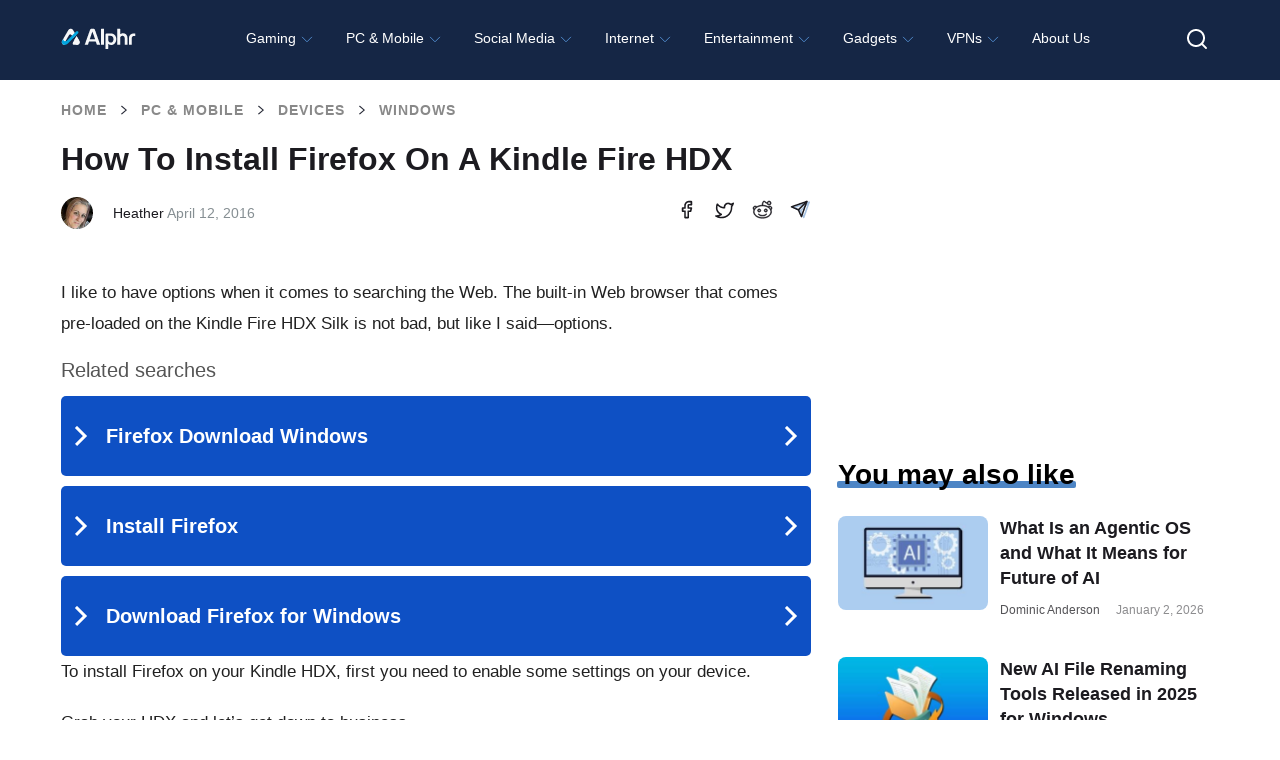

--- FILE ---
content_type: text/css
request_url: https://www.alphr.com/wp-content/themes/alphr/style.css?ver=1592377887
body_size: 23439
content:
/*
Theme Name: Alphr
Description: Alphr Template
Version: 1.0.1
*/

body {
    position: relative;
}

#alphr_article_desktop_pushdown-pushdown-cls + .off-canvas-wrap {
    position: absolute;
    top: 90px;
    padding-bottom: 90px;
}

#alphr_article_desktop_pushdown, #alphr_article_desktop_pushdown-pushdown-cls {
    position: fixed !important;
    top: 0px;
    width: 100%;
    background-color: rgba(247, 247, 247, .9);
    z-index: 2147483647;
    left: 0 !important;
}

@font-face {
    font-family: 'icomoon';
    src: url('icon-font/icomoon.eot?xhk6ma');
    src: url('icon-font/icomoon.eot?xhk6ma#iefix') format('embedded-opentype'),
    url('icon-font/icomoon.ttf?xhk6ma') format('truetype'),
    url('icon-font/icomoon.woff?xhk6ma') format('woff'),
    url('icon-font/icomoon.svg?xhk6ma#icomoon') format('svg');
    font-weight: 400;
    font-style: normal;
    font-display: swap;
}

[class^="icon-"],
[class*=" icon-"] {
    font-family: 'icomoon' !important;
    speak: none;
    font-style: normal;
    font-weight: 400;
    -webkit-font-feature-settings: normal;
    font-feature-settings: normal;
    font-variant: normal;
    text-transform: none;
    line-height: 1;
    -webkit-font-smoothing: antialiased;
    -moz-osx-font-smoothing: grayscale;
}

.icon-the_best:before {
    content: "\e919";
}

.icon-arrow-breadcrumbs:before {
    content: "\e920";
}

.icon-book:before {
    content: "\e91e";
}

.icon-cut-cord:before {
    content: "\e918";
}

.icon-mobile:before {
    content: "\e91a";
}

.icon-pc:before {
    content: "\e91c";
}

.icon-smart-home:before {
    content: "\e91b";
}

.icon-r_added:before {
    content: "\e914";
}

.icon-r_best:before {
    content: "\e915";
}

.icon-r_removed:before {
    content: "\e916";
}

.icon-trophy:before {
    content: "\e917";
}

.icon-minus1:before {
    content: "\e912";
}

.icon-plus:before {
    content: "\e913";
}

.icon-note:before {
    content: "\e911";
}

.icon-comment:before {
    content: "\e910";
}

.icon-arrow-right:before {
    content: "\e90f";
}

.icon-android:before {
    content: "\e900";
}

.icon-calendar:before {
    content: "\e901";
}

.icon-check:before {
    content: "\e902";
}

.icon-download:before {
    content: "\e903";
}

.icon-gadget:before {
    content: "\e904";
}

.icon-gaming:before {
    content: "\e905";
}

.icon-iphone:before {
    content: "\e906";
}

.icon-mac:before {
    content: "\e907";
}

.icon-minus:before {
    content: "\e908";
}

.icon-search:before {
    content: "\e909";
}

.icon-security:before {
    content: "\e90a";
}

.icon-social:before {
    content: "\e90b";
}

.icon-star:before {
    content: "\e90c";
}

.icon-web_app:before {
    content: "\e90d";
}

.icon-windows:before {
    content: "\e90e";
}

.icon-times:before {
    content: "\e91f";
}

/*end font-icommon*/

button,
.button,
input[type="submit"].button,
a[name="button"] {
    padding: 16px 10px;
    font-family: 'Poppins', 'Montserrat', sans-serif;
    font-weight: 600;
    font-size: 14px;
    text-align: center;
    text-transform: uppercase;
    color: #fff;
    background-color: #4d85c5;
    border-radius: 8px;
    -webkit-transition: background .1s linear;
    -o-transition: background .1s linear;
    transition: background .1s linear;
}

button:hover,
.button:hover,
input[type="submit"].button:hover,
a[name="button"]:hover {
    background: #2777d2;
}

button:focus,
.button:focus,
input[type="submit"].button:focus,
a[name="button"]:focus {
    background: #dcae00;
}

.right a {
    color: #fff;
}

.category a {
    color: #fff;
}

.feature a {
    color: #fff;
}

.aligncenter {
    display: block;
    margin-left: auto;
    margin-right: auto;
}

.alignleft {
    float: left;
}

.alignright {
    float: right;
}

.tab-bar {
    position: absolute;
    z-index: 9;
    top: 12px;
}

.main-section {
    margin-top: 1.8rem;
}

/** start devices links **/
div#adl_container {
    width: 275px;
    z-index: 10;
    position: relative;
}

div#adl_container {
    padding: 0;
    border-radius: 4px;
    border: 0!important;
    overflow: hidden;
    max-width: 264px;
}
#adl_container {
    background: #f9f9f9;
    margin-bottom: 1em;
    display: table;
    font-size: 95%;
}
.adl_wrap_right {
    float: right;
    margin-left: 10px;
}
#adl_container p.adl_title {
    padding: 5px 15px 5px;
    background: #242734;
    color: #fff;
    font-size: 24px;
    text-align: left;
    font-family: roboto condensed,sans-serif;
    font-weight: 400;
    margin: 0;
}
#adl_container p.adl_title+ul.adl_list {
    background: #f5f5f5;
    border: 1px solid #e5e5e5;
    border-width: 0 1px 1px;
    border-radius: 0 0 4px 4px;
    margin-top: 0;
    padding: 10px 20px 10px;
}

#adl_container.no_bullets li,
#adl_container.no_bullets ul,
#adl_container.no_bullets ul li {
    background: 0 0;
    list-style-type: none;
    list-style: none;
}
#adl_container li, #adl_container ul {
    margin: 0;
    padding: 0;
}
#adl_container li.miss-item {
    text-align: right;
}
#adl_container li.miss-item a {
    font-size: 12px;
    font-style: italic;
}
#adl_container a {
    color: #242734;
    font-family: sans-serif;
    font-size: 16px;
    text-decoration: none;
    text-shadow: none;
}
#adl_container a:hover {
    text-decoration: underline;
}
#adl_container.no_bullets li:before,
#adl_container.no_bullets ul li:before,
.adl_widget_list.no_bullets li:before {
    content: none;
}
#adl_container.no_bullets li > img,
#adl_container.no_bullets ul li > img,
.adl_widget_list.no_bullets li > img {
    height: 15px;
    width: auto;
    margin-right: 10px;
    margin-top: -5px;
    padding: 0;
}
@media screen and (max-width: 1024px) {
    div#adl_container {
        width: auto;
        max-width: 50%;
    }
}
/** ends devices links **/

.article-pagination-next,
.article-pagination-prev {
    padding: 10px 25px;
    background: #4d85c5;
    color: #ffffff;
    border-radius: 4px;
    -webkit-transition: all .1s linear;
    -o-transition: all .1s linear;
    transition: all .1s linear;
    margin: 0 10px;
}

.article-pagination-next:hover,
.article-pagination-prev:hover {
    background-color: #393c48;
    color: #ffffff;
}

.article-box.mod-recommend {
    padding-bottom: 0.6rem;
}

.article-box .top {
    border: 1px solid #e8e8e8;
}

.article-box.main-category .top {
    border-radius: 4px;
}

.article-box .bottom {
    text-transform: none;
    text-transform: initial;
    padding: 1rem .8rem 1rem 0;
}

.article-box .bottom .author {
    min-height: 36px;
/*     padding-left: 43px; */
    text-transform: uppercase;
    font-size: 13px;
    line-height: 1.3;
	padding-left: 0;
}

.article-box .bottom .category-name {
    font-family: Montserrat, sans-serif;
    font-style: normal;
    font-weight: 600;
    font-size: 14px;
    line-height: 17px;
    text-transform: uppercase;
    color: #898989;
    padding-bottom: 6px;
}

.article-box .bottom .author-icon {
    float: left;
    width: 36px;
    height: 36px;
    margin-left: -43px;
    border-radius: 50%;
	display: none;
}

.article-box .bottom p {
    margin-top: 10px;
    margin-bottom: 0;
    font-size: 18px;
    font-weight: 600;
}

.pagination-centered {
    margin-top: 30px;
}

pre {
    background: url("images/pre.png") repeat scroll 0 0 #fafafa;
    border: 1px solid #DDDDDD;
    border-radius: 4px 4px 4px 4px;
    display: block;
    font: 11px/19.2px Consolas, Courier, "Courier New", monospace;
    margin: 0 0 18px;
    overflow-x: auto;
    overflow-y: hidden;
    padding: 18px 20px;
    color: #3F8FAF;
    white-space: pre-wrap;
    word-wrap: break-word;
}

.content li {
    position: relative;
}

.content li img {
    padding: 15px 0;
}

.category-head {
    margin: 2rem 0 1rem;
}

.category-head .category_image {
    width: 32px;
    margin-top: 9px;
}

.note-link {
    position: relative;
    padding: 14px 14px 14px 64px;
    margin: 32px 0;
    font-weight: 400;
    font-size: 16px;
    line-height: 24px;
    color: rgba(33, 33, 33, 0.12941);
    background-color: rgba(255, 202, 0, 0.05);
    border: solid 2px #4d85c5;
    border-radius: 12px;
    clear: both;
}

.note-link i {
    position: absolute;
    top: calc(50% - 20px);
    left: 14px;
    font-size: 40px;
    color: #4d85c5;
}

p.note-link > a {
    display: block;
    margin-top: 7px;
    font-weight: 500;
    font-size: 16px;
    color: #000;
}

p.note-link > a:hover {
    text-decoration: underline;
}

.aff-link {
    position: relative;
    padding: 14px 14px 14px 64px;
    margin: 32px 0;
    font-weight: 400;
    font-size: 16px;
    line-height: 24px;
    color: #868F93;
    background-color: rgba(255, 202, 0, 0.05);
    border: solid 2px #4d85c5;
    border-radius: 12px;
    clear: both;
}

.aff-link i {
    position: absolute;
    top: calc(50% - 20px);
    left: 14px;
    font-size: 40px;
    color: #4d85c5;
}

.aff-link > a {
    font-weight: 500;
    font-size: 16px;
    color: #000;
}

.aff-link > a:hover {
    text-decoration: underline;
}

.article .content .aff-link > ol {
    font-size: 14px;
    font-style: italic;
    margin-bottom: 10px;
}

.article .content .aff-link > p {
    line-height: 1.3;
}

.article .content .aff-link ol > li {
    line-height: 1.3;
}

.ask-a-question-form h3 {
    font-weight: 400;
}

.ask-a-question-form__intro {
    margin-bottom: 1rem;
    font-weight: 400;
}

.ask-a-question-form__field-row {
    width: 100%;
    -webkit-box-sizing: border-box;
    box-sizing: border-box;
    display: -webkit-inline-box;
    display: -ms-inline-flexbox;
    display: inline-flex;
    position: relative;
}

.ask-a-question-form__field-left {
    display: inline-block;
    width: 82%;
    margin-right: 20px;
}

.ask-a-question-form__field-left span,
.ask-a-question-form__field-left span input {
    width: 100%;
}

.ask-a-question-form__field-right input {
    width: 100%;
    border-width: 1px;
}

.ask-a-question-form__field-right {
    display: inline-block;
    width: 18%;
}

.ask-a-question-form__field-right img {
    position: absolute;
    left: 77%;
    top: 10px;
}

.ask-a-question-form .wpcf7-response-output {
    margin: 0.5em;
}

.post-bottom-widget {
    display: none;
    margin-bottom: 0.2rem;
}

input.wpcf7-form-control.wpcf7-submit {
    margin-bottom: 1rem;
}

.post-bottom-widget input.wpcf7-form-control.wpcf7-submit {
    padding: 0.625rem 0.5rem;
    background: #4d85c5;
    color: #ffffff;
    border-radius: 4px;
    -webkit-transition: all .1s linear;
    -o-transition: all .1s linear;
    transition: all .1s linear;
    border: none;
    text-transform: none;
    font-size: 0.875rem;
}

.wpcf7 .field {
    margin-top: 1rem;
}

.wpcf7 .field:first-child {
    margin-top: 0;
}

input.wpcf7-form-control,
textarea.wpcf7-form-control {
    margin-bottom: 0;
}

#comments .vcard {
    display: inline-block;
    border: none;
    padding: 0;
}

#comments .comment-notes {
    margin-bottom: 16px;
    font-weight: 400;
    font-size: 13px;
    color: #868f93;
}

#comments .comment-list {
    list-style: none;
    margin-left: 0;
}

#comments .comment-list .children {
    list-style: none;
}

#comments .comment-author .fn {
    margin-left: 5px;
    font-style: normal;
}

#comments .comment-author .avatar {
    float: none;
    width: 36px;
    margin-right: 8px;
    border-radius: 50%;
}

#comments .comment-author .says {
    display: none;
}

#comments.comments-area {
    margin-top: 40px;
}

.comments-title {
    position: relative;
    margin-top: 0;
    margin-bottom: 24px;
    padding-top: 12px;
    font-family: 'Poppins', 'Montserrat', sans-serif;
    font-weight: 600;
    font-size: 24px;
    color: #000;
}

.comments-title .comment-form-author {
    margin-left: 0;
}

.comment {
    position: relative;
    margin-top: 10px;
}

.comment .comment .comment-text {
    border-left: 2px solid #4d85c5;
}

.comment-form textarea {
    height: 94px;
    margin: 0;
}

.comment-form p {
    display: inline-block;
    width: 100%;
    margin-bottom: 16px;
}

.comment-form .comment-form-author,
.comment-form .comment-form-email,
.comment-form .comment-form-url {
    float: left;
    width: 32%;
    margin-left: 2%;
}

.comment-form .comment-form-author {
    margin-left: 0;
}

.comment-form p input {
    margin-bottom: 0;
}

span.wpcf7-not-valid-tip {
    font-size: 13px;
}

.comment-form a {
    color: #242734;
}

.comment-form .g-recaptcha {
    clear: both;
}

.comment-form a:hover {
    text-decoration: underline;
}

.comment-form .form-submit .button,
form .button {
    width: 220px;
}

.comment-form .form-submit input[type="submit"] {
    cursor: pointer;
}

.comment-box {
    margin-bottom: 50px;
}

.comment-box .comment-reply-link {
    font-size: 15px;
    font-weight: 400;
    text-transform: uppercase;
}

.comment-box .comment-reply-title,
.comment-box .comment-notes {
    font-size: 0;
}

.comment-respond .comment-reply-title small a {
    position: absolute;
    top: 30px;
    right: 0;
    font-family: inherit;
    font-weight: 700;
    font-size: 14px;
    text-transform: uppercase;
    text-decoration: underline;
    color: #000;
}

.comment-respond .comment-reply-title small a:hover {
    color: #4d85c5;
}

.comment-box .comment-reply-title small {
    font-size: 20px;
}

.comment-box .comment-respond {
    position: relative;
    margin-top: 1.25rem;
    padding-bottom: 1rem;
}

.comment-item {
    margin-top: 50px;
}

.comment-info {
    margin-bottom: 25px;
}

.comment-avatar {
    border-radius: 100%;
    float: left;
    vertical-align: middle;
}

.comment-data {
    padding-left: 27px;
    float: left;
    vertical-align: middle;
    width: calc(100% - 42px);
}

.comment-author {
    margin: 0;
    font-weight: 400;
    font-size: 14px;
    color: #868f93;
}

.comment-author .fn {
    margin: 0;
    font-weight: 700;
    color: #000;
}

.comment-date {
    text-transform: uppercase;
    color: #9a9a9a;
    font-size: 14px;
    font-weight: 500;
    margin: 0;
    line-height: 1.3;
}

.comment-meta {
    display: inline-block;
    font-size: 14px;
    font-weight: 400;
    color: #868f93;
}

.comment-meta * {
    color: #999;
}

.comment-meta .comment-edit-link {
    color: #4d85c5;
}

.comment-text {
    position: relative;
    margin-top: 16px;
    margin-bottom: 16px;
    padding: 14px 16px;
    font-weight: 400;
    font-size: 14px;
    line-height: 1.57;
    color: #000;
    background-color: rgba(244, 244, 244, .6);
}

.comment-btn,
a[name="button"].comment-btn,
button.comment-btn {
    position: absolute;
    top: 4px;
    right: 0;
    font-family: inherit;
    font-weight: 700;
    font-size: 14px;
    text-transform: uppercase;
    color: #000;
    background: none;
    padding: 0px;
}

.comment-btn:after,
a[name="button"].comment-btn:after,
button.comment-btn:after {
    content: "\e90f";
    position: relative;
    top: 1px;
    margin-left: 5px;
    font-family: 'icomoon' !important;
}

.comment-btn:hover {
    color: #4d85c5;
}

.comment-item_replied > .comment-btn {
    display: none;
}

.comment-item_answer {
    position: relative;
    padding-left: 32px;
}

.comment-item_answer > .comment-item_answer {
    padding-left: 0;
}

.comment-respond .comment-reply-title {
    position: relative;
    margin-top: 0;
    margin-bottom: 24px;
    padding-top: 12px;
    font-family: 'Poppins', 'Montserrat', sans-serif;
    font-weight: 600;
    font-size: 24px;
    color: #000;
}

.comment-respond .comment-reply-title__text {
    display: inline-block;
    vertical-align: top;
    position: relative
}

.comment-respond .comment-reply-title__text:before {
    content: "";
    position: absolute;
    bottom: 6px;
    left: -1px;
    width: 100%;
    height: 7px;
    background-color: #4d85c5;
    border-radius: 2px;
}

.comment-respond .comment-reply-title__text span {
    position: relative;
}

.comment-respond .comment-reply-title:before {
    content: '';
    display: none;
    position: absolute;
    top: 0;
    left: 0;
    width: 32px;
    height: 4px;
    background-color: #4d85c5;
    border-radius: 2px;
}

.comment-respond .comment-reply-title + .comment-form {
    margin-top: -16px;
}

.comment-form label,
form label {
    display: block;
    margin-bottom: 5px;
    font-weight: 500;
    font-size: 14px;
    font-family: 'Poppins', 'Montserrat', sans-serif;
    color: #000;
}

.advertisement-box {
    margin-bottom: 20px;
}

.best-list__right-sidebar {
    padding-top: 20px;
}

.best-list__right-sidebar.fixed-sidebar {
    position: static;
    position: initial;
}

.about-page__left-sidebar.fixed-sidebar {
    position: static;
    position: initial;
}

.best-list__right-sidebar .article-list.popular {
    margin-top: 0;
    margin-bottom: 34px;
    display: none;
}

.featured {
    padding-left: 1.25rem;
    padding-right: 1.25rem;
    margin-bottom: 2.5rem;
}

.featured.row.large-collapse .columns {
    padding-left: 0;
    padding-right: 0;
}

.sidebar-search-box {
    margin: 0 0 16px;
    position: relative;
}

.sidebar-search-box__query {
}

.sidebar-search-box__title {
    font-size: 1.5rem;
    font-weight: 400;
}

button.sidebar-search-box__submit {
    background: #4d85c5;
    padding: 5px 0 0;
    height: 37px;
    width: 37px;
    -webkit-box-sizing: border-box;
    box-sizing: border-box;
    text-align: center;
    font-size: 20px;
    color: #ffffff;
    -webkit-transition: all .1s linear;
    -o-transition: all .1s linear;
    transition: all .1s linear;
    position: absolute;
    right: 0;
    bottom: -20px;
    border-radius: 0;
}

.article .content h2,
.article .content h3,
.article .content h4,
.article .content h5 {
    font-family: 'Poppins', 'Montserrat', sans-serif;
    font-weight: 700;
    text-transform: none;
    color: #1C1B20;
}

.article .content h2 {
    font-size: 28px;
}

.article .content h3 {
    font-size: 24px;
}

.article .content .note-link {
    font-size: 16px;
    line-height: 24px;
    color: #868F93;
}

.article .content .aff-link {
    font-size: 16px;
    line-height: 24px;
    color: #868F93;
}

.article .author .author-icon {
    width: 20px;
    height: 20px;
    margin-right: 7px;
    margin-top: 0;
    color: #9a9a9a;
}

.article .author .author-icon.mod-small {
    width: 18px;
    height: 18px;
    margin-top: -2px;
}

.article > h1 {
    padding-left: 0.625rem;
    padding-right: 0.625rem;
}

.row.featured .row .feature {
    margin-top: 15px;
}

.row.featured .first {
    margin: 0 -0.625rem;
}

.row {
    max-width: 1198px;
}

.post-category {
    margin: 0;
    padding: 0;
    min-height: auto;
    border: none;
}

.help-desk__list {
    padding: 0 1.25rem;
    margin-left: 0;
    list-style: none;
    margin-bottom: 3rem;
}

.help-desk__list .help-desk__list-item {
    margin-bottom: .8rem;
}

.help-desk__list .help-desk__list-item a {
    color: #242734;
    font-weight: 400;
    font-size: 1.1rem;
}

.help-desk__list .help-desk__list-item:hover a {
    text-decoration: underline;
}

.home.article-list h2 {
    text-transform: uppercase;
    font-size: 1.4rem;
    font-weight: 400;
}

.home .help-desk__list {
    padding: 0;
}

.youtube-channel-iframe {
    margin: 0 auto;
    display: block;
}

.content-banner {
    float: left;
    margin: 0 20px 20px 0;
}

.inline-footer-list {
    list-style: none;
    margin: 0;
    overflow: hidden;
    padding: 0;
}

.inline-footer-list a {
    color: #4f5050;
    font-size: 0.9rem;
}

.inline-footer-list > li:nth-child(n+2) {
    margin-left: 1.375rem;
}

.inline-footer-list > li {
    display: inline-block;
    list-style: none;
}

.tj-best-list {
    margin-top: 14px;
    font-size: 1.2rem;
    line-height: 1.9rem;
    font-weight: 400;
    width: 100%;
    float: left;
}

.tj-best-list__item:after {
    clear: both;
    display: table;
    content: '';
}

.tj-best-list__featured-items .note-link.mod-best-list {
    margin: 0 0 2.3em;
}

.tj-best-list__products .tj-best-list-featured-item__image-wr {
    max-width: 320px;
    float: left;
    margin: 0 30px 20px 0;
}

.tj-best-list-featured-item__image-wr img {
    width: 100%;
    max-width: 100%;
}

/* .tj-best-list-featured-item_recommendation .tj-best-list-featured-item__image-wr:before {
    content: '';
    position: absolute;
    background: url('images/best-choice.png') no-repeat;
    background-size: contain;
    width: 106px;
    height: 106px;
    top: 53px;
    left: -53px;
} */

.tj-best-list__apps-title {
    font-size: 43px;
    margin-top: 0;
}

.tj-best-list__apps .tj-best-list-featured-item__content {
    position: relative;
}

.tj-best-list__apps .tj-best-list-featured-item__content .tj-best-list-featured-item__image-wr {
    float: left;
    width: 150px;
    margin: 0px 20px 16px 0;
    padding-right: 0;
}

.tj-best-list-featured-item__buying-box {
    display: inline-block;
    width: calc(100% - 210px);
    margin-bottom: 25px;
    padding: 32px 0 10px;
}

.tj-best-list__products .tj-best-list-featured-item__buying-box {
    width: 100%;
    padding: 0;
}

.tj-best-list__no-winner .tj-best-list-featured-item__image {
    max-width: 328px;
    margin: 15px 20px 25px 0;
    float: left;
}

.tj-best-list__no-winner .tj-best-list-featured-item__image.mod-large {
    width: 100%;
    max-width: 100%;
    margin-right: 0;
}

.tj-best-list__no-winner .tj-best-list-featured-item__content {
    padding-bottom: 20px;
}

.tj-best-list__no-winner .tj-best-list-featured-item__buttons {
    float: right;
    width: 220px;
}

.tj-best-list__no-winner .tj-best-list-featured-item__buttons .button {
    padding: 12px 10px;
}

.tj-best-list-featured-item__headline:after {
    content: '';
    display: table;
    clear: both;
}

.tj-best-list-featured-item__headline {
    margin-top: 32px;
    margin-bottom: 16px;
}

.tj-best-list-featured-item__title {
    position: relative;
    float: left;
    width: 100%;
    margin: 0;
    font-family: 'Poppins', 'Montserrat', sans-serif;
    font-weight: 700;
    font-size: 28px;
    color: #1C1B20;
    line-height: 39px;
    display: inline-block;
    vertical-align: top;
}

.tj-best-list-featured-item__title-steps {
    float: left;
    padding-right: 12px;
    font-family: 'Poppins', 'Montserrat', sans-serif;
    color: #1C1B20;
}

.tj-best-list-featured-item__headline .current-step {
    text-shadow: 3px 0 0 rgba(234,197,21,.5);
    font-weight: 700;
    font-size: 28px;
    line-height: 39px;
}

.tj-best-list-featured-item__headline .total-steps {
    display: block;
    font-weight: 500;
    font-size: 15px;
    line-height: 1.2;
    color: inherit;
}

/*.tj-best-list-featured-item__title:after {
    content: '';
    position: absolute;
    top: 0;
    left: 0;
    width: 32px;
    height: 4px;
    background: #4d85c5;
    border-radius: 2px;
}*/

.tj-best-list__no-winner .tj-best-list-featured-item__title {
    float: left;
    width: calc(100% - 240px);
}

.tj-best-list-featured-item__rate {
    display: inline-block;
}

.tj-best-list__products .tj-best-list-featured-item__rate {
    display: block;
    margin: 0;
}

.tj-best-list-featured-item__rate .icon-star {
    color: #bcbcbc;
    margin-right: 4px;
    font-size: 16px;
}

.tj-best-list__products .tj-best-list-featured-item__rate .icon-star {
    font-size: 14px;
    margin: 0;
}

.tj-best-list-featured-item__rate.mod-one .icon-star:nth-child(-n+1) {
    color: #4d85c5;
}

.tj-best-list-featured-item__rate.mod-two .icon-star:nth-child(-n+2) {
    color: #4d85c5;
}

.tj-best-list-featured-item__rate.mod-three .icon-star:nth-child(-n+3) {
    color: #4d85c5;
}

.tj-best-list-featured-item__rate.mod-four .icon-star:nth-child(-n+4) {
    color: #4d85c5;
}

.tj-best-list-featured-item__rate.mod-five .icon-star:nth-child(-n+5) {
    color: #4d85c5;
}

.tj-best-list-featured-item__headline .tj-best-list-featured-item__image-wr {
    position: relative;
    float: left;
    min-width: 175px;
    max-width: 175px;
    margin: 0 30px 20px 0;
}

.tj-best-list-featured-item__buying-price {
    font-size: 2.1rem;
    color: #242734;
    display: inline-block;
    margin-right: 18px;
    text-transform: uppercase;
}

.tj-best-list__products .tj-best-list-featured-item__buying-price {
    width: 100%;
    margin: 0 0 24px;
    font-weight: 700;
    font-size: 34px;
    line-height: 1.2;
    text-transform: none;
    color: #000;
}

.tj-best-list-featured-item__buying-name {
    display: inline-block;
    margin-right: 20px;
    font-family: inherit;
    font-weight: 500;
    font-size: 20px;
    line-height: 1.4;
}

.tj-best-list__products .tj-best-list-featured-item__buying-name {
    position: relative;
    float: left;
    display: block;
    width: calc(100% - 240px);
    margin-bottom: 28px;
    padding-top: 12px;
    font-family: inherit;
    font-weight: 600;
    font-size: 24px;
    color: #000;
}

/*.tj-best-list__products .tj-best-list-featured-item__buying-name:after {
    content: '';
    position: absolute;
    top: 0;
    left: 0;
    width: 32px;
    height: 4px;
    background: #4d85c5;
    border-radius: 2px;
}*/

.tj-best-list-featured-item__buying-btn {
    clear: both;
    display: block;
    margin-top: 16px;
    margin-bottom: 0;
    width: 220px;
}

.tj-best-list__products .tj-best-list-featured-item__buying-btn {
    clear: none;
    float: right;
    margin-top: 0;
    padding: 6px 10px;
}

.tj-best-list-featured-item__content {
    padding-bottom: 60px;
}

.tj-best-list-rankings-block,
.tj-best-list-bests-block {
    margin-bottom: 55px;
}

.tj-best-list-rankings-block .tj-best-list-rankings-block__title,
.tj-best-list-bests-block .tj-best-list-bests-block__title {
    background: #4d85c5;
    padding: 15px 24px 12px;
    border-radius: 4px 4px 0 0;
    color: #fff;
    font-size: 1.5rem;
    font-weight: 400;
}

.tj-best-list-bests-block .tj-best-list-bests-block__title {
    background: #242734;
}

.tj-best-list-bests-block__title.mobile-visible {
    display: none;
}

.tj-best-list-bests-block .tj-best-list-bests-block__title span {
    color: #4d85c5;
    font-weight: 700;
}

.tj-best-list-bests-block .tj-best-list-bests-block__title+p {
    margin-bottom: 0;
    margin-top: -6px;
    padding: 0 24px 12px;
    color: #fff;
    font-size: 1.1rem;
    background: #242734;
}

.tj-best-list-rankings-block .tj-best-list-rankings,
.tj-best-list-bests-block .tj-best-list-bests {
    margin-bottom: 0;
    margin-left: 0;
    font-size: 1.1rem;
    padding: 30px 24px 10px 45px;
    border: 2px solid #4d85c5;
    border-radius: 0 0 4px 4px;
    list-style-type: decimal;
}

.tj-best-list-rankings-block .tj-best-list-rankings .show-more-links {
    margin-bottom: 20px;
    display: inline-block;
    border: 0;
    cursor: pointer;
}

.tj-best-list-rankings-block .tj-best-list-rankings>ul {
    list-style-type: decimal;
}

.tj-best-list-bests-block .tj-best-list-bests {
    list-style-type: none;
    padding-left: 21px;
    border-color: #242734;
}

.tj-best-list-rankings-block .tj-best-list-rankings__item,
.tj-best-list-bests-block .tj-best-list-bests__item {
    margin-bottom: 15px;
    color: #282b37;
    font-size: 1.125rem;
    font-weight: 400;
}

.tj-best-list-bests-block .tj-best-list-bests__item a {
    color: #282b37;
}

.tj-best-list-bests-block .tj-best-list-bests__item a:hover {
    color: #4d85c5;
}

.tj-best-list-rankings-block .tj-best-list-rankings__item:nth-child(-n+3) {
    font-weight: 700;
}

.tj-best-list-rankings-block .tj-best-list-rankings__item span {
    position: relative;
}

.tj-best-list-rankings-block .tj-best-list-rankings__item:first-child span:after {
    content: "\00a0 Best";
    color: #4d85c5;
    font-size: 18px;
    text-transform: uppercase;
}

.tj-best-list-bests-block .button {}

.tj-best-list-grid {
    clear: both;
    padding: 20px 0;
}

.tj-best-list-grid__row:after {
    content: '';
    display: table;
    clear: both;
}

.tj-best-list-grid__row.tj-best-list-grid__row_cols_2 .tj-best-list-grid__column {
    float: left;
    width: calc((100% - 20px) / 2);
    margin-left: 20px;
    margin-bottom: 20px;
}

.tj-best-list-secondary-item {
    margin-bottom: 55px;
}

.tj-best-list-grid__row.tj-best-list-grid__row_cols_3 .tj-best-list-grid__column {
    margin-bottom: 20px;
}

.tj-best-list__secondary-section-title {
    position: relative;
    margin-bottom: 24px;
    padding-top: 12px;
    font-family: inherit;
    font-size: 24px;
    font-family: 'Poppins', 'Montserrat', sans-serif;
    font-weight: 700;
    text-transform: none;
    color: #1C1B20;
}

/*.tj-best-list__secondary-section-title:after {
    content: '';
    position: absolute;
    top: 0;
    left: 0;
    width: 32px;
    height: 4px;
    background: #4d85c5;
    border-radius: 2px;
}*/

.tj-best-list__products .tj-best-list__secondary-section-title {
    float: left;
    width: 100%;
    margin: 0 0 24px;
    font-weight: 700;
    font-size: 34px;
    line-height: 1.2;
    text-transform: none;
    color: #1C1B20;
}

.tj-best-list__products .tj-best-list__secondary-section-title:after {
    display: none;
}

.tj-best-list-secondary-item__title {
    display: inline-block;
    font-family: inherit;
    font-weight: 500;
    font-size: 20px;
    line-height: 1.4;
}

.tj-best-list__article-bank {
    padding: 0;
}

.tj-best-list-secondary-item__image-wrapper {
    position: relative;
    float: left;
    width: 175px;
    margin: 0 30px 20px 0;
}

.tj-best-list-secondary-item__image {
    width: 100%;
    height: auto;
    margin: 0;
    border: none;
    border-radius: 0;
}

.tj-best-list-secondary-item__info {
    float: left;
    width: calc(100% - 210px);
    margin-bottom: 25px;
    padding: 32px 0 10px;
}

.tj-best-list-secondary-item__btn {
    clear: both;
    display: block;
    margin-top: 16px;
    margin-bottom: 0;
    width: 220px;
}

.tj-best-list-paged-item {
    margin-top: 8px;
}

.tj-best-list-paged-item .tj-best-list-paged-item__title {
    margin-bottom: 20px;
    position: relative;
    color: #242734;
    font-size: 1.5rem;
    text-align: center;
    font-weight: 600;
}

.tj-best-list-paged-item .tj-best-list-paged-item__image-wr {
    margin-bottom: 10px;
    text-align: center;
}

.tj-best-list-paged-item .tj-best-list-paged-item__image-wr_floated {
    float: left;
    margin: 0 15px 15px 0;
}

.tj-best-list-overview {
    margin: 24px 0;
}

.tj-best-list-overview:after {
    content: '';
    display: table;
    clear: both;
}

.tj-best-list-overview__block {
    float: left;
    width: calc((100% - 20px) / 2);
}

.tj-best-list-overview__block+.tj-best-list-overview__block {
    margin-left: 20px;
}

.tj-best-list-overview__title {
    padding: 16px;
    font-weight: 500;
    font-size: 20px;
    background: rgba(255, 202, 0, .1);
    border: 2px solid #4d85c5;
    border-radius: 12px;
}

.error-page__img {
    width: 100%;
    max-width: 644px;
    margin: 100px auto 0;
    display: block;
}

.error-page__info {
    text-align: center;
}

.error-page__text {
    font-size: 1.5rem;
    font-weight: 500;
    color: #242734;
    text-align: center;
    margin-top: 70px;
}

.error-page__btn {
    margin: 35px auto 0;
    display: inline-block;
}

.error-page__main-section {
    padding: 0 16px;
}

.left-off-canvas-menu {
    -webkit-transform: translateX(-100%);
    -ms-transform: translateX(-100%);
    transform: translateX(-100%);
    padding-top: 1.5rem;
    -webkit-transition: -webkit-transform 500ms ease;
    transition: -webkit-transform 500ms ease;
    -o-transition: transform 500ms ease;
    transition: transform 500ms ease;
    transition: transform 500ms ease, -webkit-transform 500ms ease;
}

.left-off-canvas-menu .sidebar-search-box__wr {
    position: relative;
    padding: 0 14px 0 24px;
}

.left-off-canvas-menu button.sidebar-search-box__submit {
    right: 14px;
    top: 0;
    bottom: inherit;
}

/*New Home page design */

.hide {
    display: none !important;
}

body {
    height: auto;
    font-family: 'Montserrat', sans-serif;
}

input[type="text"],
input[type="password"],
input[type="date"],
input[type="datetime"],
input[type="datetime-local"],
input[type="month"],
input[type="week"],
input[type="email"],
input[type="number"],
input[type="search"],
input[type="tel"],
input[type="time"],
input[type="url"],
input[type="color"],
textarea {
    height: auto;
    padding: 16px;
    font-weight: 500;
    font-size: 14px;
    line-height: normal;
    background-color: #f4f4f4;
    border: none;
    border-radius: 4px;
}

header {
    position: relative;
    z-index: 100;
    height: 76px;
    padding-top: 11px;
    background: #172748;
}

header a {
    height: auto;
    padding: 0;
    font-size: inherit;
    text-transform: none;
}

header img {
    padding: 0;
}

.header-logo_wr {
    display: block;
    float: left;
    width: 108px;
    margin-top: 4px;
}

.header-logo {
    max-width: 100%;
    vertical-align: top;
    padding: 0;
}

header .main-nav {
    float: left;
    margin-left: 24px;
    margin-top: 0;
}

header nav.main-nav ul {
    text-align: left;
}

header nav.main-nav ul li a {
    width: auto;
    height: auto;
    padding: 0;
    border: none;
    font-family: 'Poppins', 'Montserrat', sans-serif;
    padding-top: 16px;
    padding-bottom: 16px;
}

header nav.main-nav ul li a:hover {
    color: rgba(255, 255, 255, .5);
    background: none;
    border: none;
}

header nav.main-nav ul li i {
    font-size: 24px;
}

header nav.main-nav ul li a span {
    position: relative;
    bottom: auto;
    font-weight: 700;
    font-size: 14px;
    color: #fff;
    -webkit-transition: color .2s linear;
    -o-transition: color .2s linear;
    transition: color .2s linear;
}

header nav.main-nav ul li a:hover span {
    color: rgba(255, 255, 255, .8);
}

.main-section {
    margin-top: 0;
    margin-bottom: 0;
    padding-bottom: 100px;
    background: #fff;
}

/*.main-section:after {*/
/*    content: '';*/
/*    position: absolute;*/
/*    top: 0;*/
/*    left: 0;*/
/*    right: 0;*/
/*    height: 80px;*/
/*    background: #172748;*/
/*}*/

/*.main-section.home-page:after {*/
/*    display: none;*/
/*}*/

.main-section.home-page .row .large-6.columns:first-child {
    padding-right: 0
}

.main-section.about-page {
    padding-top: 32px;
}

.hero-banner {
    position: relative;
}

.category {
    position: absolute;
    z-index: 2;
    font-family: sans-serif;
    font-weight: 400;
    text-transform: uppercase;
    color: white;
    background: #282b37;
}

.category:after {
    content: '';
    position: absolute;
    top: 0;
    right: 100%;
    background: url('../alphr/images/categories-badge.png') no-repeat;
    background-size: 100% 100%;
}

.post-prev {
    position: relative;
    padding-top: 176px;
    padding-bottom: 160px;
    background-size: cover;
    background-position: 50% 0;
}

.post-prev:before {
    content: '';
    position: absolute;
    top: 0;
    right: 0;
    bottom: 0;
    left: 0;
    background: rgba(0, 0, 0, .6);
}

.post-prev .category {
    position: relative;
    display: inline-block;
    padding: 0 16px;
    font-family: inherit;
    font-weight: 500;
    font-size: 12px;
    line-height: 31px;
    text-transform: uppercase;
    color: #fff;
    background: rgba(255, 255, 255, .2);
    border-radius: 100px;
}

.post-prev .category:after {
    display: none;
}

.post-prev__info {
    max-width: 660px;
    padding-top: 20px;
}

.post-prev__title {
    font-weight: 600;
    font-size: 48px;
    line-height: 1.25;
    color: #fff;
}

.post-prev__info .button {
    display: block;
    width: 235px;
    margin-top: 32px;
    font-family: inherit;
}

.posts-set {
    position: relative;
    margin-top: -140px;
}

.posts-set__item {
    position: relative;
    z-index: 1;
    float: left;
    width: calc(100% / 3);
    -webkit-transition: all .2s ease-in-out;
    -o-transition: all .2s ease-in-out;
    transition: all .2s ease-in-out;
    overflow: hidden;
}

.posts-set__item:hover {
    z-index: 100;
    -webkit-transform: scale(1.1);
    -ms-transform: scale(1.1);
    transform: scale(1.1);
}

.posts-set__item a {
    position: relative;
    display: block;
}

.posts-set__item a:before {
    content: '';
    position: absolute;
    z-index: 1;
    opacity: .5;
    top: 0;
    right: 0;
    bottom: 0;
    left: 0;
    background-image: -o-linear-gradient(top, rgba(95, 93, 93, 0.44), #000000);
    background-image: -webkit-gradient(linear, left top, left bottom, from(rgba(95, 93, 93, 0.44)), to(#000000));
    background-image: linear-gradient(to bottom, rgba(95, 93, 93, 0.44), #000000);
}

.posts-set__item .category {
    position: relative;
    display: inline-block;
    padding: 0 16px;
    font-family: inherit;
    font-weight: 500;
    font-size: 12px;
    line-height: 31px;
    text-transform: uppercase;
    color: #fff;
    background: rgba(255, 255, 255, .2);
    border-radius: 100px;
}

.posts-set__item .category:after {
    display: none;
}

.posts-set__info {
    position: absolute;
    z-index: 10;
    right: 0;
    bottom: 0;
    left: 0;
    max-height: calc(100% - 60px);
    margin: 24px 12px;
    overflow: hidden;
}

.posts-set__title {
    margin: 16px 0 0;
    font-weight: 600;
    font-size: 24px;
    line-height: 1.33;
    color: #fff;
}

.posts-set__item img {
    width: 100%;
}

.widget {
    margin-top: 48px;
}

.widget__header {
    position: relative;
    padding-right: 100px;
    margin-bottom: 28px;
}

.widget__header:after {
    content: '';
    display: table;
    clear: both;
}

.widget__title {
    display: inline-block;
    vertical-align: top;
    position: relative;
    font-family: 'Poppins', 'Montserrat', sans-serif;
    color: rgba(28, 27, 32, .9);
    font-weight: 700;
    font-size: 28px;
    line-height: 1.5;
    padding-right: 2px
}

.widget__title span {
    position: relative;
}

.widget__title:before {
    content: '';
    position: absolute;
    bottom: 8px;
    left: -1px;
    width: 100%;
    height: 7px;
    background-color: #4d85c5;
    border-radius: 2px
}

.widget__header .more-link {
    position: absolute;
    right: 0;
    bottom: 5px;
}

.widget__header .more-link a {
    position: relative;
    display: inline-block;
    font-family: 'Poppins', 'Montserrat', sans-serif;
    font-weight: 600;
    font-size: 16px;
    text-transform: uppercase;
    color: #1C1B20
}

.widget__header .more-link a:hover {
    color: #4d85c5;
}

.widget__content {
}

.widget__content:after {
    content: '';
    clear: both;
    display: block;
}

.widget__content .posts-list {
    display: -webkit-box;
    display: -ms-flexbox;
    display: flex;
    -webkit-box-pack: start;
    -ms-flex-pack: start;
    justify-content: flex-start;
    -ms-flex-wrap: wrap;
    flex-wrap: wrap;
}

.widget__content .posts-list .post {
    width: 320px;
    margin-right: 20px;
    margin-bottom: 32px;
}

.widget__content .posts-list .post img {
    width: 97px;
    height: 89px;
}

.widget__content .posts-list .post-info {
    width: calc(100% - 109px);
}

.widget__content .article-box {
    float: left;
    width: calc((100% - 41px) / 3);
    margin: 0 0 0 20px;
    padding: 0 0 20px;
    text-transform: none;
    -webkit-box-sizing: border-box;
    box-sizing: border-box;
}

.widget__content .article-box:first-child {
    margin-left: 0;
}

.widget__content .article-box__img {
    display: block;
    padding-top: 53.4%;
    background-size: cover;
    background-position: 50% 0;
    border-radius: 8px;
    background-color: #EEEEEE;
}

.widget__content .article-box__video {
    display: block;
    border-radius: 8px;
    overflow: hidden;
    height: 160px
}

.widget__content .article-box__video iframe {
    width: 100%;
    height: 100%;
    border-radius: 8px;
}

.widget__content .article-box__image-box {
    display: -webkit-box;
    display: -ms-flexbox;
    display: flex;
    -webkit-box-align: center;
    -ms-flex-align: center;
    align-items: center;
    border-radius: 8px;
    height: 160px;
    position: relative
}

.widget__content .article-box__image-box.mod-height-360 {
    height: 360px;
}

.widget__content .article-box__image-box.mod-height-298 {
    height: 298px;
}

.widget__content .article-box__image-box.mod-height-261 {
    height: 261px;
}

.widget__content .article-box__image-box.mod-height-117 {
    height: 117px;
}

.widget__content .article-box__image-box.mod-height-97 {
    height: 97px;
}

.widget__content .article-box__img.mod-height-105 {
    height: 97px;
}

.widget__content .article-box__img.mod-padding-top-0 {
    padding-top: 0px;
}

.widget__content .article-box__image {
    display: block;
    -o-object-fit: cover;
    object-fit: cover;
    border-radius: 8px;
    height: 100%;
    width: 100%;
}

.widget__content .article-box__video-time {
    position: absolute;
    bottom: 8px;
    right: 12px;
    color: #fff;
    font-size: 16px;
    line-height: 19px;
    background: rgba(28, 27, 32, 0.5);
    border-radius: 6px;
    font-weight: 500;
    padding: 0 10px;
}

.widget__content .article-box__button-play {
    position: absolute;
    top: 12px;
    right: 12px;
    border-radius: 6px;
    padding: 3px 7px 4px 8px;
    margin: 0;
}

.widget__content .article-box__button-play-icon {
    max-width: 100%;
    max-height: 100%;
}

.widget__content .article-box__category {
    font-family: 'Poppins', 'Montserrat', sans-serif;
    font-weight: 600;
    font-size: 18px;
    line-height: 27px;
    letter-spacing: 1px;
    text-transform: uppercase;
    color: #1C1B20;
    opacity: .5;
    margin-top: 24px;
    display: inline-block;
    vertical-align: top;
    margin-right: 8px;
}

.widget__content .article-box__details {
    font-weight: 400;
    font-size: 14px;
    line-height: 16px;
    color: #1C1B20;
    margin-top: 20px;
    margin-bottom: 10px;
}

.widget__content .article-box .author {
    font-weight: 400;
    font-size: 14px;
    line-height: 16px;
    color: #1C1B20;
    margin-right: 12px;
}

.widget__content .article-box .date {
    opacity: 0.5;
}

.widget__content .article-box__title {
    display: block;
    overflow: hidden;
    margin-top: 12px;
    line-height: 1.3;
    font-weight: 700;
    font-size: 36px;
    color: #1C1B20;
    font-family: 'Poppins', 'Montserrat', sans-serif;
}

.widget__content .article-box__title:hover {
    color: #4d85c5;
}

.widget__content .article-box__text {
    font-weight: 300;
    font-size: 16px;
    line-height: 140%;
    color: #1C1B20;
    margin-top: 10px;
}

.article-box__text .read-more {
    color: inherit;
    font-weight: inherit;
    font-size: inherit
}

.article-box__text .read-more:hover {
    color: #4d85c5;
}

.widget__content .article-box__rating {
    position: absolute;
    top: -4px;
    right: -4px;
    width: 26px;
    height: 26px;
    border-radius: 100%;
    background-color: #4d85c5;
    font-family: 'Poppins', 'Montserrat', sans-serif;
    font-weight: 600;
    font-size: 14px;
    line-height: 21px;
    text-align: center;
    color: #fff;
    -webkit-box-sizing: border-box;
    box-sizing: border-box;
    padding-top: 3px;
}

.widget__content._type-bss .article-box {
    width: 320px;
}

.widget__content._type-bss .article-box__img {
    padding-top: 160px;
}

.widget__content._type-bss .article-box:first-child {
    width: calc(100% - 340px);
}

.widget__content._type-bss .article-box:first-child .article-box__img {
    padding-top: 432px;
}

.widget__content._type-bmss .article-box {
    width: 235px;
}

.widget__content._type-bmss .article-box__img {
    padding-top: 160px;
}

.widget__content._type-bmss .article-box:nth-child(2) {
    width: 490px;
}

.widget__content._type-bmss .article-box:first-child {
    width: calc(100% - 510px);
}

.widget__content._type-bmss .article-box:first-child .article-box__img {
    padding-top: 432px;
}

.widget__content._type-bnrmss .article-box {
    width: 320px;
}

.widget__content._type-bnrmss .article-box__img {
    padding-top: 292px;
}

.widget__content._type-bnrmss .article-box:nth-child(2) {
    width: 660px;
}

.widget__content._type-bnrmss .article-box:nth-child(2) .article-box__img {
    padding-top: 242px;
}

.widget__content._type-bnrmss .article-box_banner {
    width: calc(100% - 680px);
    float: left;
}

.widget__content._full-width .article-box {
    width: 100%;
}

.widget__content._type-four-article .article-box {
    width: calc((100% - 60px) / 4)
}

.widget__content .article-box.article-box--small-text .article-box__img {
    padding-top: 58.3%;
}

.widget__content .article-box.article-box--small-text .article-box__category {
    font-size: 14px;
    line-height: 21px;
    margin-top: 16px;
}

.widget__content .article-box.article-box--small-text .article-box__title {
    font-size: 20px;
    margin-top: 8px;
}

.widget__content .article-box.article-box--small-text .article-box__details {
    font-size: 12px;
    margin-top: 12px;
}

.widget__content .article-box.article-box--small-text .author {
    font-size: 12px;
}

.row .widget__content > .row {
    margin: 0 20px 0 0;
}

.main-section .widget__content .large-4 {
    width: 33.33333%;
}

.widget__content .medium-12.columns {
    padding-right: 0
}

.articles-list .article-box {
    width: 100%;
    float: none;
    margin: 0;
    padding-bottom: 31px;
    overflow: hidden;
}

.articles-list .article-box .author {
    font-size: 12px;
    opacity: 0.75;
}

.articles-list .article-box__img {
    width: 150px;
    padding-top: 21%;
    float: left;
    margin-right: 12px;
}

.articles-list .article-box__image-box {
    width: 150px;
    float: left;
    margin-right: 12px;
}

.articles-list .article-box__category {
    font-size: 14px;
    margin-top: 0;
}

.articles-list .article-box__title {
    font-size: 20px;
    margin-top: 8px;
    margin-bottom: 12px;
    height: 50px;
}

.articles-list .article-box__details {
    font-size: 12px;
    margin-top: 12px;
    margin-bottom: 0;
}

.subscribe-form {
    overflow: hidden;
    margin-top: 48px;
    background: #000;
}

.subscribe-form__content {
    position: relative;
    padding: 48px 20px 48px calc(100% - 510px);
    color: #fff;
}

.subscribe-form__content:before {
    content: '';
    position: absolute;
    bottom: -30px;
    left: 0;
    width: 320px;
    height: 320px;
    background: #4d85c5;
    border-radius: 50%;
}

.subscribe-form__content:after {
    content: '';
    position: absolute;
    bottom: 0;
    left: 65px;
    width: 188px;
    height: 192px;
    background: url(images/post.svg);
}

.subscribe-form h2 {
    position: relative;
    padding-top: 12px;
    font-family: inherit;
    font-weight: 600;
    font-size: 24px;
    color: #fff;
}

.subscribe-form h2:after {
    content: '';
    position: absolute;
    top: 0;
    left: 0;
    width: 32px;
    height: 4px;
    background-color: #4d85c5;
    border-radius: 2px;
}

.subscribe-form__text {
    margin-top: 8px;
}

.subscribe-form__text p {
    margin: 0;
    font-weight: 400;
    font-size: 13px;
}

.subscribe-form form {
    margin-top: 24px;
}

.subscribe-form form:after {
    content: '';
    display: table;
    clear: both;
}

.subscribe-form form input {
    float: left;
    width: 340px;
    height: 50px;
    margin: 0;
    padding: 0 16px;
    font-family: inherit;
    font-weight: 500;
    font-size: 14px;
    line-height: 50px;
    color: #868f93;
    border: 0 none;
    border-radius: 4px 0 0 4px;
}

.subscribe-form form .button {
    float: left;
    width: 150px;
    margin: 0;
    padding: 0;
    line-height: 50px;
    border-radius: 0 4px 4px 0;
}

.banner {
    margin: 50px 0;
    text-align: center;
}

.banner img {
    display: inline-block;
}

.help-desk {
    padding: 44px 0 50px;
}

.help-desk__item {
    float: left;
    width: calc((100% - 20px) / 2);
    margin-left: 20px;
    padding: 32px;
    background: #fff;
    border: solid 2px #4d85c5;
    border-radius: 2px;
}

.help-desk__item:first-child {
    margin-left: 0;
}

.help-desk h2 {
    position: relative;
    margin: 0;
    padding-top: 12px;
    font-family: inherit;
    font-weight: 600;
    font-size: 24px;
    line-height: normal;
    color: #000;
}

.help-desk h2:after {
    content: '';
    position: absolute;
    top: 0;
    left: 0;
    width: 32px;
    height: 4px;
    background-color: #4d85c5;
    border-radius: 2px;
}

.help-desk h3 {
    margin-top: 8px;
    margin-bottom: 16px;
    padding-bottom: 16px;
    font-family: inherit;
    font-weight: 400;
    font-size: 13px;
    line-height: normal;
    color: #868f93;
    border-bottom: 2px solid #f4f4f4;
}

.help-desk .help-desk__list {
    margin: 0;
    padding: 0;
}

.help-desk__list .help-desk__list-item {
    margin-bottom: 12px;
    font-size: 17px;
    line-height: 1.65;
    color: #212121;
}

.help-desk__list-item:last-child {
    margin-bottom: 0;
}

.phones-box {
    padding-top: 14px;
    text-align: center;
}

.phones-box__item {
    display: inline-block;
}

.phones-box__item a {
    display: block;
}

.phones-box__item img {
    margin-bottom: 10px;
}

.phones-box .button {
    display: block;
    width: 235px;
    margin: 30px auto 0;
}

footer {
    padding: 0;
    text-transform: none;
    color: #fff;
    background: #000;
}

footer .row {
    margin: 0 auto;
}

.footer {
    padding: 78px 0 70px;
}

.footer__box {
    display: -webkit-box;
    display: -ms-flexbox;
    display: flex;
    -webkit-box-align: start;
    -ms-flex-align: start;
    align-items: flex-start;
    -webkit-box-pack: justify;
    -ms-flex-pack: justify;
    justify-content: space-between;
    text-align: left;
}

.footer__column {
}

.footer__column_contacts {
    width: 250px;
    -ms-flex-negative: 0;
    flex-shrink: 0;
}

.footer__column_nav {
    width: 300px;
    -ms-flex-negative: 0;
    flex-shrink: 0;
}

.footer__column_latest {
    width: 320px;
    -ms-flex-negative: 0;
    flex-shrink: 0;
}

.footer-logo {
    width: 150px;
    display: block;
    margin-bottom: 15px;
}

.footer-logo__image {
    max-width: 100%;
}

.footer-text {
    margin: 0;
    font-size: 16px;
    color: #fff;
    line-height: 24px;
}

.footer-title {
    font-family: 'Poppins', 'Montserrat', sans-serif;
    font-size: 24px;
    color: #fff;
    font-weight: 700;
    line-height: 1.2;
    margin: 0 0 24px 0;
    display: -webkit-box;
    display: -ms-flexbox;
    display: flex;
    -webkit-box-pack: justify;
    -ms-flex-pack: justify;
    justify-content: space-between;
    -webkit-box-align: center;
    -ms-flex-align: center;
    align-items: center;
}

.footer-title a {
    text-transform: uppercase;
    color: #fff;
    font-weight: 600;
    font-size: 12px;
}

.footer-nav {
    width: 350px;
    -ms-flex-negative: 0;
    flex-shrink: 0;
}

.footer-nav__list {
    list-style: none;
    margin-top: 12px;
    margin-left: 0;
    margin-bottom: 0;
    display: -webkit-box;
    display: -ms-flexbox;
    display: flex;
    -webkit-box-orient: vertical;
    -webkit-box-direction: normal;
    -ms-flex-direction: column;
    flex-direction: column;
    -ms-flex-wrap: wrap;
    flex-wrap: wrap;
    max-height: 170px;
}

.footer-nav__list li {
    margin-bottom: 16px;
}

.footer-nav__list a {
    font-weight: 500;
    font-size: 16px;
    color: #fff;
    font-family: 'Poppins', 'Montserrat', sans-serif;
    font-weight: 600;
    color: rgba(255, 255, 255, .76);
    -webkit-transition: color .2s linear;
    -o-transition: color .2s linear;
    transition: color .2s linear;
}

.footer-nav__list a:hover {
    color: #fff;
}

.footer-social ul {
    list-style: none;
    margin-top: 19px;
    margin-left: 0;
}

.footer-social li {
    display: inline-block;
    vertical-align: top;
    width: 21px;
    height: 21px;
    margin-right: 15px;
}

.footer-social a {
    display: block;
}

.footer .posts-list .post {
    margin-bottom: 22px;
}

.footer .posts-list .post img {
    width: 65px;
    height: 60px;
}

.footer .posts-list .post-info {
    width: calc(100% - 77px);
}

.footer .posts-list .post-info a,
.footer .post-info__title {
    font-size: 14px;
    color: #fff;
}

.footer .posts-list .post-info span {
    color: #fff;
}

.footer-copyright {
    padding-top: 16px;
    padding-bottom: 16px;
    background-color: #4d85c5;
}

.footer-copyright p {
    margin: 0;
    font-weight: 500;
    font-size: 16px;
    line-height: 1.2;
    color: #fff;
}

.article h1 {
    margin-bottom: 16px;
    font-family: inherit;
    font-weight: 700;
    font-size: 32px;
    line-height: 1.38;
    text-transform: none;
    color: #1C1B20;
    font-family: 'Poppins', 'Montserrat', sans-serif;
}

.article .author {
    margin: 20px 0;
    font-weight: 400;
    font-size: 14px;
    text-transform: none;
    color: #868f93;
}

.article .author p {
    font-size: 14px;
    color: #868f93;
    display: inline-block;
    vertical-align: middle;
    margin-bottom: 0;
}

article .author__published-time {
    margin-right: 5px;
}

.article .author .author-icon {
    width: 32px;
    height: 32px;
    border-radius: 50%;
}

.article .author a {
    font-weight: 700;
    color: #4d85c5;
}

.category-head .author-description {
    display: block;
    font-size: 1rem;
    color: #999;
    padding-top: 1rem;
    border-top: 2px solid #4d85c5;
}

.category-head .author-description p {
	margin-bottom: 10px;
}

.author-info {
    max-width: 81%;
    padding-left: 1.2rem;
    float: right !important;
    width: 100%;
}

.author-avatar img {
    width: 160px;
    height: auto;
}

.author-social ul {
    list-style: none;
    margin-left: 0;
}

.author-social li {
    display: inline-block;
    /*width: 36px;
    height: 36px;*/
    margin: 0 10px;
    text-align: center;
    /*background: #333;
    border-radius: 50%;*/
}

.author-social li:first-child {
	margin-left: 0;
}

.author-social a {
    display: inline-block;
    /*line-height: 34px;*/
    font-size: 18px;
    color: #fff;
}

.author-social a img {
	/*filter: brightness(0) invert(1);*/
	width: 24px;
}

.author-social a:hover {
    color: #fff;
}

.article .content {
    padding-bottom: 20px;
}

.article .content p,
.article .content ul > li,
.article .content ol > li {
    font-family: inherit;
    font-weight: 400;
    font-size: 17px;
    line-height: 1.88;
    color: #212121;
}

.article .content .tj-best-list-overview__title {
    font-family: inherit;
    font-weight: 500;
    font-size: 20px;
    line-height: 24px;
    text-transform: none;
    color: #000;
}

.article .content ul,
.article .content ol {
    counter-reset: list;
    list-style: none;
    margin: 0;
    margin-bottom: 1.25rem;
}

.article .content ul:not(.page-numbers,.how-to-styled-list) > li {
    position: relative;
    margin: 0;
    padding-left: 26px;
}

.article .content ol:not(.how-to-styled-list) > li {
    position: relative;
    padding-left: 26px;
}

.article .content ol.how-to-styled-list > li,
.article .content ul.how-to-styled-list > li {
    padding-left: 0;
    margin-left: 0;
}

.article .content ul:not(.page-numbers,.how-to-styled-list) > li:before {
    content: '';
    position: absolute;
    top: 12px;
    left: 0;
    width: 8px;
    height: 8px;
    background: #4d85c5;
    border-radius: 50%;
}

.article .content ol:not(.how-to-styled-list) > li:before {
    counter-increment: list;
    content: counter(list) ". ";
    position: absolute;
    top: 0;
    left: 0;
    color: #4d85c5;
}


.article .content ul .tj-best-list-overview__item {
    padding-left: 28px;
    margin: 0 0 8px 0;
}

.article .content :not(.pagination) ul .tj-best-list-overview__item:before {
    top: 1px;
    width: auto;
    height: auto;
    font-family: 'icomoon';
    font-size: 16px;
    background: none;
    border-radius: 0;
}

.article .content .mod-pros ul .tj-best-list-overview__item:before {
    content: '\e913';
    color: #25AE4A;
}

.article .content .mod-cons ul .tj-best-list-overview__item:before {
    content: '\e912';
    color: #DF6B6B;
}

.comment-form .comment-form-author,
.comment-form .comment-form-email {
    width: calc((100% - 20px) / 2);
    margin-left: 20px;
}

.comment-form .comment-form-author {
    margin-left: 0;
}

.comment-form .comment-form-url {
    width: 100%;
    margin-left: 0;
}

.article-top-bar {
    margin: 20px 0;
}

.article-top-bar:after {
    content: '';
    display: table;
    clear: both;
}

.article-top-bar .article-category {
    display: inline-block;
    height: 32px;
    padding: 0 16px;
    font-weight: 500;
    font-size: 12px;
    line-height: 32px;
    text-transform: uppercase;
    text-align: center;
    color: #898989;
    border-radius: 16px;
    background-color: #f4f4f4;
}

.article-top-bar .comments-count {
    display: inline-block;
    vertical-align: top;
    height: 32px;
    margin-right: 0px;
    padding: 0 16px;
    font-weight: 500;
    font-size: 14px;
    line-height: 32px;
    text-transform: uppercase;
    text-align: center;
    color: #fff;
    border-radius: 16px;
    background-color: #4d85c5;
}

.article-top-bar .comments-count i {
    vertical-align: middle;
    margin-right: 10px;
    font-size: 20px;
}

.article-top-bar .article-shares, .longform-content-page .article-shares {
    display: inline-block;
    vertical-align: top;
}

.article-shares ul {
    list-style: none;
    margin-left: 0;
    margin-right: 0;
    margin-bottom: 0;
}

.article-shares li {
    display: inline-block;
    width: 21px;
    height: 21px;
    margin-left: 13px;
    margin-top: 2px;
    text-align: center;
}

.article-shares a {
    display: block;
    color: #fff;
}

.article-shares svg.share-icon path {
    fill: #1C1B20;
}

.article-shares .share-icon.mod-stroke path {
    stroke: #1C1B20;
}

.article-shares a:hover {
    color: #fff;
}

.longform-content-page .article-shares {
    margin-top: 7px;
}

.article-top-bar .at-resp-share-element .at-share-btn,
.longform-content-page .at-resp-share-element .at-share-btn {
    width: 32px;
    height: 32px;
    margin: 0 0 0 16px;
    padding: 6px;
}

.article-top-bar .at-resp-share-element .at-share-btn:focus,
.article-top-bar .at-resp-share-element .at-share-btn:hover,
.longform-content-page .at-resp-share-element .at-share-btn:focus,
.longform-content-page .at-resp-share-element .at-share-btn:hover {
    -webkit-transform: none;
    -ms-transform: none;
    transform: none;
}

.sidebar__widget_common {
    width: 427px;
    padding-left: 7px;
    padding-right: 20px;
}

.sidebar__widget {
    margin: 0 0 54px;
}

.sidebar__widget_search {
    position: relative;
}

.sidebar__widget_search h3 {
    margin-bottom: 5px;
    font-family: 'Poppins', 'Montserrat', sans-serif;;
    font-weight: 700;
    font-size: 28px;
}

.sidebar__widget_search input {
    padding-right: 50px;
}

.sidebar__widget_search button {
    position: absolute;
    bottom: 11px;
    right: 16px;
    margin: 0;
    padding: 0;
    font-weight: 400;
    font-size: 20px;
    color: #707070;
    text-transform: none;
    background: none;
    border-radius: 0;
}

.sidebar__widget-header,
.yarpp-related h3 {
    position: relative;
    display: inline-block;
    margin-top: 0;
    margin-bottom: 10px;
    font-family: 'Poppins', 'Montserrat', sans-serif;
    font-weight: 700;
    font-size: 28px;
    color: #000;
    padding-right: 2px;
    line-height: 1.5;
}

.sidebar__widget-header:before,
.yarpp-related h3::before {
    content: '';
    position: absolute;
    bottom: 8px;
    left: -1px;
    width: 100%;
    height: 7px;
    background-color: #4d85c5;
    border-radius: 2px;
}

.sidebar__widget-header span {
    position: relative;
}

.posts-list {
    margin-top: 10px;
}

.posts-list .post:not(:last-child) {
    margin-bottom: 24px;
}

.posts-list .post:after {
    content: "";
    display: table;
    clear: both;
}

.posts-list .post__image-box {
    float: left;
    width: 150px;
    margin-right: 12px;
    border-radius: 8px;
    position: relative;
}

.posts-list .post__image-box img {
    float: none;
}

.post__video-time {
    position: absolute;
    bottom: 4px;
    right: 8px;
    color: #fff;
    font-size: 14px;
    line-height: 16px;
    background: rgba(28, 27, 32, 0.5);
    border-radius: 3px;
    font-weight: 500;
    padding: 0 8px;
}

.posts-list .post img {
    float: left;
    width: 150px;
    height: 94px;
    margin-right: 12px;
    border-radius: 8px;
}

.posts-list .post-info {
    float: left;
    width: calc(100% - 162px);
}

.posts-list .post-info a,
.post-info__title {
    font-weight: 700;
    font-size: 18px;
    line-height: 25px;
    color: #1C1B20;
    font-family: 'Poppins', 'Montserrat', sans-serif;
}

.posts-list .post-info a:hover {
    color: #4d85c5;
}

.post-info__content {
    margin-top: 12px;
    margin-bottom: 0;
}

.posts-list .post-info span {
    font-size: 12px;
    line-height: 14px;
    color: #1C1B20;
    opacity: .5;
    display: block;
    margin-bottom: 8px;
}

.posts-list .post-info__content span {
    display: inline-block;
    vertical-align: top;
}

.posts-list .post-info span:first-child {
    opacity: .75;
    margin-right: 12px;
}

.sidebar__widget_subscribe p {
    margin-top: -7px;
    font-weight: 400;
    font-size: 13px;
    color: #868F93;
}

.sidebar__widget_subscribe input {
    float: left;
    width: calc(100% - 86px);
    border-radius: 4px 0 0 4px;
}

.sidebar__widget_subscribe .button {
    float: left;
    display: block;
    width: 86px;
    border-radius: 0 4px 4px 0;
    padding-top: 15px;
    padding-bottom: 14px;
    color: #fff;
}

.subscribe-block {
    overflow: hidden;
    position: relative;
    margin-bottom: 20px;
    padding: 16px 16px 53px;
    background: #000;
    border-radius: 4px;
}

.subscribe-block:before {
    content: '';
    position: absolute;
    top: -50px;
    right: -178px;
    width: 320px;
    height: 320px;
    background: #4d85c5;
    border-radius: 50%;
}

.subscribe-block__title {
    position: relative;
    width: 110px;
    padding-top: 12px;
    font-weight: 600;
    font-size: 16px;
    line-height: normal;
    color: #fff;
}

.subscribe-block__title:after {
    content: '';
    position: absolute;
    top: 0;
    left: 0;
    width: 32px;
    height: 4px;
    background-color: #4d85c5;
    border-radius: 2px;
}

.subscribe-block img {
    position: absolute;
    bottom: -10px;
    right: 12px;
    width: 110px;
    -webkit-transform: scale(-1, 1);
    -ms-transform: scale(-1, 1);
    transform: scale(-1, 1);
}

.rss-links__item {
    float: left;
    width: 47%;
}

.rss-links__item + .rss-links__item {
    float: right;
}

.sidebar-widget-update {
    margin-top: 32px;
}

.sidebar-widget-update__title {
    position: relative;
    margin-bottom: 16px;
    padding-left: 33px;
    font-family: inherit;
    font-weight: 600;
    font-size: 17px;
    line-height: 20px;
}

.sidebar-widget-update__title:before {
    content: '';
    position: absolute;
    left: 0;
    font-family: 'icomoon' !important;
    font-size: 26px;
    color: #000;
}

.sidebar-widget-update.mod-added .sidebar-widget-update__title:before {
    content: '\e914';
}

.sidebar-widget-update.mod-removed .sidebar-widget-update__title:before {
    content: '\e916';
}

.sidebar-widget-update.mod-best .sidebar-widget-update__title:before {
    content: '\e915';
}

.sponsored-img-in-content {
    margin-bottom: 1.25rem;
}

.pagination {
    margin: 60px 0;
    text-align: center;
}

.pagination .btn,
.pagination ul li {
    text-align: center;
}

.pagination ul li {
    display: inline-block;
    vertical-align: middle;
    margin: 0 5px 10px 0 !important;
    font-weight: 400;
    line-height: 33px;
}

.pagination ul li .page-numbers {
    display: block;
    width: 35px;
    height: 35px;
    color: #242734;
    border: 1px solid #7d7474;
    -webkit-transition: all .1s ease-in-out;
    -o-transition: all .1s ease-in-out;
    transition: all .1s ease-in-out;
}

.pagination ul li .page-numbers.current,
.pagination ul li .page-numbers:hover {
    color: #fff;
    background: #4d85c5;
    border-color: #4d85c5;
}

.pagination ul li .page-numbers.next,
.pagination ul li .page-numbers.prev {
    width: auto;
    font-size: 16px;
    border: 0 none;
}

.pagination ul li .page-numbers.next:hover,
.pagination ul li .page-numbers.prev:hover {
    text-decoration: underline;
    color: #242734;
    background: none;
    border-color: #7d7474;
}

.pagination ul li .page-numbers.dots {
    width: auto;
    color: #242734;
    background: none;
    border: 0 none;
}

.popup-on-scroll {
    position: fixed;
    z-index: 100;
    bottom: 10px;
    left: 50%;
    margin-left: calc((1024px / 2) - 345px);
    width: 345px;
    padding: 12px;
    background: white;
    border-radius: 4px;
    -webkit-box-shadow: 0 8px 12px 0 rgba(0, 0, 0, 0.2);
    box-shadow: 0 8px 12px 0 rgba(0, 0, 0, 0.2);
}

.popup-on-scroll .close {
    cursor: pointer;
    position: absolute;
    z-index: 1;
    top: 12px;
    right: 12px;
    font-size: 13px;
    color: #868f93;
}

.popup-on-scroll .sidebar__widget-header {
    margin-bottom: 8px;
}

.popup-on-scroll p {
    margin-bottom: 12px;
    font-size: 13px;
    color: #868f93;
}

.popup-on-scroll form {
    position: relative;
}

.popup-on-scroll form input {
    margin-bottom: 0;
    padding-right: 102px;
}

.popup-on-scroll form button {
    position: absolute;
    top: 0;
    right: 0;
    width: 86px;
    border-radius: 0 4px 4px 0;
}

/* -------------- Longform ---------------  */

.post-bottom-widget {
    display: block;
}

.longform-content-page header {
    position: fixed;
    top: 0;
    left: 0;
    width: 100%;
    background: rgba(0, 0, 0, .7);
}

.longform-content-page .comments-count {
    display: inline-block;
    margin-top: 7px;
    padding: 4px 14px;
    font-size: 14px;
    font-family: 'Montserrat', sans-serif;
    font-weight: 500;
    color: #fff;
    background-color: #4d85c5;
    border-radius: 100px;
}

.longform-content-page .comments-count i {
    display: inline-block;
    vertical-align: middle;
    margin-right: 10px;
    font-size: 20px;
}

.longform-content-page .main-section::after {
    display: none;
}

.longform-hero-banner {
    position: relative;
    margin-bottom: 40px;
    padding-top: 45%;
    background-repeat: no-repeat;
    background-size: cover;
    background-position: 50% 0;
}

.longform-hero-banner__content {
    position: absolute;
    right: 0;
    bottom: 0;
    left: 0;
    padding: 80px 0 50px;
    color: #fff;
    background-color: rgba(0, 0, 0, .5);
}

.longform-hero-banner .article-category {
    display: inline-block;
    padding: 0 16px;
    font-family: inherit;
    font-weight: 500;
    font-size: 12px;
    line-height: 31px;
    text-transform: uppercase;
    color: #fff;
    background: rgba(255, 255, 255, .2);
    border-radius: 100px;
}

.longform-hero-banner__title {
    margin-top: 9px;
    font-family: 'Montserrat', sans-serif;
    font-size: 48px;
    line-height: 1.25;
    font-weight: 600;
    color: #fff;
}

.longform-hero-banner .author {
    margin-top: 24px;
    font-size: 14px;
}

.longform-hero-banner .author img {
    position: relative;
    top: -1px;
    margin-right: 30px;
}

.longform-hero-banner .author span {
    font-weight: 700;
    color: #ffe200;
}

.longform-content-page .widget__content .article-box__img {
    padding-top: 82.9%;
}

.longform-content-page .widget__content .article-box__title {
    height: 49px;
    font-size: 16px;
    line-height: 1.5;
}

.longform-content-page .widget__content .article-box .author {
    margin-bottom: 0;
}

.ez-toc-widget-container {
    white-space: normal;
    white-space: initial;
}

.ez-toc-widget-container h3 {
    position: relative;
    margin-bottom: 13px;
    padding-top: 12px;
    font-family: 'Montserrat', sans-serif;
    font-weight: 600;
    font-size: 24px;
    color: rgba(0, 0, 0, .9);
}

.ez-toc-widget-container h3:after {
    content: '';
    position: absolute;
    top: 0;
    left: 0;
    width: 32px;
    height: 4px;
    background-color: #ffe200;
    border-radius: 100px;
}

.ez-toc-widget-container ul.ez-toc-list {
    margin: 0;
    padding: 0;
}

.ez-toc-widget-container ul.ez-toc-list li::before {
    display: none;
}

.ez-toc-widget-container ul li ul, .ez-toc-widget-container ul li ol {
    margin-left: 0;
}

.ez-toc-widget-container ul a {
    display: block;
    margin-bottom: 14px;
    font-size: 16px;
    font-weight: 500;
    line-height: 1.25;
    color: #000;
}

.ez-toc-widget-container ul li ul a {
    font-size: 14px;
    font-weight: 400;
    line-height: 1.43;
}

/* advertising page */

.contact-form__container {
    position: relative;
    float: right;
    width: 400px;
    padding: 20px 20px 0;
    background: #fff;
    border-radius: 4px;
    -webkit-box-shadow: 0 8px 12px 0 rgba(0, 0, 0, 0.2);
    box-shadow: 0 8px 12px 0 rgba(0, 0, 0, 0.2);
}

.contact-form__title {
    margin-bottom: 20px;
    font-family: 'Montserrat', sans-serif;
    font-weight: 600;
    font-size: 20px;
    line-height: 1.2;
}

.contact-form__container p {
    display: block;
    float: left;
    width: 100%;
}

.contact-form__container p:nth-of-type(1),
.contact-form__container p:nth-of-type(2) {
    width: calc((100% - 20px) / 2);
}

.contact-form__container p:nth-of-type(1) {
    margin-right: 20px;
}

.contact-form__container label {
    margin-bottom: 0;
    font-family: 'Montserrat', sans-serif;
    font-weight: 600;
    font-size: 16px;
    line-height: 1.5;
}

.contact-form__container label i {
    font-style: normal;
    color: #d0021b;
}

span.wpcf7-list-item {
    margin: 0;
}

input[type="submit"].wpcf7-submit {
    cursor: pointer;
    display: block;
    width: 150px;
    margin: 0 auto;
    padding: 16px 10px;
    font-family: 'Montserrat', sans-serif;
    font-weight: 700;
    font-size: 14px;
    text-align: center;
    text-transform: uppercase;
    color: #000;
    background-color: #4d85c5;
    border: none;
    border-radius: 4px;
    -webkit-transition: background .1s linear;
    -o-transition: background .1s linear;
    transition: background .1s linear;
}
.submit-button {
    display: block;
    width: 150px !important;
    margin: 0 auto;
    padding: 16px 10px;
    font-family: 'Montserrat', sans-serif;
    font-weight: 700;
    font-size: 14px;
    text-align: center;
    text-transform: uppercase;
    color: #000;
    background-color: #4d85c5;
    border: none;
    border-radius: 4px;
    -webkit-transition: background .1s linear;
    -o-transition: background .1s linear;
    transition: background .1s linear;
}

input[type="submit"].wpcf7-submit:hover {
    color: #000;
    background: #dcae00;
}

input[type="submit"].wpcf7-submit:focus {
    background: #dcae00;
}

div.wpcf7 .ajax-loader {
    display: none;
}

div.wpcf7-response-output {
    clear: both;
}

.article-bottom-disclaimer {
    font-size: 10px;
    font-style: italic;
    text-align: center;
}

.button--blue {
    background-color: #3f96ff;
    font-weight: 500;
    color: #fff;
    margin-bottom: 0;
    border-radius: 6px;
    padding: 13px 10px;
    text-transform: none;
    font-family: 'Rubik', sans-serif
}

.button--blue:hover {
    background-color: #1a7bef;
    color: #fff;
}

.widget-getting-started {
    margin-bottom: 32px;
}

.modal {
    top: 0;
    right: 0;
    bottom: 0;
    left: 0;
    position: fixed;
    z-index: 999;
    display: none
}

.modal:before {
    content: "";
    top: 0;
    right: 0;
    bottom: 0;
    left: 0;
    position: absolute;
    background: rgba(0, 0, 0, .4);
}

.modal__container {
    display: -webkit-box;
    display: -ms-flexbox;
    display: flex;
    -webkit-box-align: center;
    -ms-flex-align: center;
    align-items: center;
    -webkit-box-pack: center;
    -ms-flex-pack: center;
    justify-content: center;
    height: 100vh;
    margin-left: 10px;
    margin-right: 10px;
}

.modal__box {
    max-width: 850px;
    width: 100%;
    border-radius: 6px;
    background-color: #fff;
    position: relative;
    font-family: 'Rubik', sans-serif;
}

.modal__header {
    background-color: rgba(195, 195, 195, .16);
    padding: 44px 60px 36px;
    border-radius: 6px 6px 0 0
}

.modal__header__text {
    font-size: 14px;
    text-align: center;
    color: rgba(87, 87, 87, .4);
    margin: 12px 0 0;
}

.modal__close-button {
    display: block;
    position: absolute;
    right: 10px;
    top: 10px;
    padding: 10px;
    font-size: 14px;
    color: #CECECE
}

.modal__body {
    padding: 57px 85px 90px 80px
}

.article-top-bar--outside {
    margin-left: 1.25rem;
    margin-right: 1.25rem;
}

.pricing,
.article .pricing {
    border-radius: 12px;
    border: 2px solid #d9e8ec;
    background-color: rgba(89, 168, 189, 0.05);
    padding: 24px 16px;
    margin-top: 20px;
    margin-bottom: 20px;
    max-width: 320px;
}

.pricing__text,
.article .content .pricing__text {
    font-size: 12px;
    font-weight: 600;
    color: #556e74;
    font-family: 'Montserrat', sans-serif;
    margin-bottom: 10px;
    text-transform: uppercase;
}

.pricing__price,
.article .content .pricing__price {
    display: -webkit-box;
    display: -ms-flexbox;
    display: flex;
    -webkit-box-pack: justify;
    -ms-flex-pack: justify;
    justify-content: space-between;
    margin-top: 11px;
    margin-bottom: 24px;
}

.pricing__price__item,
.article .content .pricing__price__item {
    font-size: 16px;
    font-weight: 600;
    line-height: 1.5;
    color: #000;
    margin-bottom: 0;
}

.compatible-with,
.article .content .compatible-with {
    margin-top: 24px;
}

.compatible-with__text,
.article .content .compatible-with__text {
    font-size: 12px;
    font-weight: 600;
    color: #556e74;
    font-family: 'Montserrat', sans-serif;
    text-transform: uppercase;
    margin-bottom: 12px;
}

.compatible-with__brands {
    margin-top: 12px;
    display: -webkit-box;
    display: -ms-flexbox;
    display: flex;
    -webkit-box-align: center;
    -ms-flex-align: center;
    align-items: center;
    -ms-flex-wrap: wrap;
    flex-wrap: wrap;
}

.compatible-with__brand {
    margin-left: 16px
}

.compatible-with__brand:first-child {
    margin-left: 0;
}

.columns.article__content-wrapper.full-width {
    width: 100%;
}

.new-category__breadcrumbs {
    padding-top: 19px;
}

.new-post__breadcrumbs-list {
    margin-bottom: 0px;
}

.new-post {
    padding-left: 20px;
    padding-right: 20px;
    margin-top: 4px;
    -webkit-box-sizing: border-box;
    box-sizing: border-box
}

.new-post__breadcrumbs {
    padding-top: 0;
    margin-bottom: 16px;
    font-family: 'Poppins', 'Montserrat', sans-serif;
}

.new-post__breadcrumbs-list {
    list-style: none;
    margin-left: 0;
}

.new-post__breadcrumbs-item {
    display: inline-block;
    margin-right: 10px;
}

.new-post__breadcrumbs-item--icon {
    font-size: 9px;
    vertical-align: middle;
}

.new-post__breadcrumbs-link {
    font-size: 14px;
    font-weight: 600;
    color: #898989;
    text-transform: uppercase;
    letter-spacing: 1px;
}

.new-post__header {
    margin-bottom: 32px;
}

.new-post__header h1 {
    text-transform: capitalize;
}

.new-post__author {
    float: left;
    margin-bottom: 16px
}

.new-post__author img {
    width: 32px;
    height: 32px;
    border-radius: 50%;
    overflow: hidden;
    margin-right: 16px;
	/* display: none; */
}

.new-post__author .author-tooltip img, .new-post__author .editor-tooltip img {
	display: block;
}

.new-post__author p {
    font-size: 14px;
    color: #868f93;
    display: inline-block;
    vertical-align: middle;
    margin-bottom: 0;
}

.new-post .new-post__author-name, .new-post .new-post__editor-name {
    font-size: 14px;
    font-weight: 500;
    color: #1C1B20;
    font-family: 'Poppins', 'Montserrat', sans-serif;
    position: relative;
    display: inline-block;
}

.new-post .new-post__editor-name {
  margin-right: 13px;
}
.new-post .new-post__author-name a, .new-post .new-post__editor-name a {
    color: #1C1B20;
    -webkit-transition: color .2s linear;
    -o-transition: color .2s linear;
    transition: color .2s linear;
}

.new-post .new-post__author-name a:hover, .new-post .new-post__editor-name a:hover {
    color: #4d85c5;
}

.new-post .new-post__published-time {
    margin-right: 5px;
}

.new-post__social {
    float: right
}

.new-post__social .comments-count {
    padding: 0 12px;
}

.new-post__print {
    display: inline-block;
    width: 21px;
    height: 21px;
    margin-left: 13px;
}

.new-post__print:hover {
    color: #000000;
}

.new-post .article-top-bar {
    margin: 0;
}

.new-post .article__content-wrapper.new-post__content {
    padding-top: 15px;
    padding-left: 0px;
    padding-right: 20px
}

.new-post .new-post__right-sidebar {
    padding-top: 60px;
    padding-right: 0
}

.modal--weekly-newsletter {
    z-index: 9999;
}

.modal--weekly-newsletter .modal__box {
    max-width: 500px;
}

.modal--weekly-newsletter .modal__body {
    padding: 30px;
}

.weekly-newsletter__title {
    margin-bottom: 5px;
    font-weight: 600;
    font-size: 24px;
    font-family: 'Montserrat', sans-serif;
}

.weekly-newsletter__text {
    font-weight: 400;
    font-size: 13px;
    color: #868F93;
    font-family: 'Montserrat', sans-serif;
    margin-bottom: 10px;
}

.weekly-newsletter-form {
    margin-bottom: 5px;
}

.weekly-newsletter-form__line {
    margin-top: 20px;
}

.weekly-newsletter-form__label {
    text-transform: uppercase;
    font-weight: 600;
    font-size: 14px;
    color: #000;
    font-family: 'Montserrat', sans-serif;
    padding-bottom: 5px;
}

.weekly-newsletter-form__control,
.weekly-newsletter-form input[type="text"],
.weekly-newsletter-form input[type="email"] {
    padding: 10px 10px 8px;
    background: #fff;
    border-radius: 6px;
    border: 1px solid #dce2eb;
    font-family: 'Rubik', sans-serif;
    font-size: 14px;
    font-weight: 400;
    line-height: 1.43;
    color: #565e62;
    margin: 0;
}

.weekly-newsletter-form__control::-webkit-input-placeholder,
.weekly-newsletter-form input[type="text"]::-webkit-input-placeholder,
.weekly-newsletter-form input[type="email"]::-webkit-input-placeholder {
    color: rgba(86, 94, 98, .5);
    font-family: 'Rubik', sans-serif;
}

.weekly-newsletter-form__control::-moz-placeholder,
.weekly-newsletter-form input[type="text"]::-moz-placeholder,
.weekly-newsletter-form input[type="email"]::-moz-placeholder {
    color: rgba(86, 94, 98, .5);
    font-family: 'Rubik', sans-serif;
}

.weekly-newsletter-form__control:-ms-input-placeholder,
.weekly-newsletter-form input[type="text"]:-ms-input-placeholder,
.weekly-newsletter-form input[type="email"]:-ms-input-placeholder {
    color: rgba(86, 94, 98, .5);
    font-family: 'Rubik', sans-serif;
}

.weekly-newsletter-form__control:-moz-placeholder,
.weekly-newsletter-form input[type="text"]:-moz-placeholder,
.weekly-newsletter-form input[type="email"]:-moz-placeholder {
    color: rgba(86, 94, 98, .5);
    font-family: 'Rubik', sans-serif;
}

.weekly-newsletter-form__note {
    color: #868F93;
    font-family: 'Montserrat', sans-serif;
    font-size: 13px;
    margin-top: 8px;
    margin-bottom: 0;
}

.weekly-newsletter-form .button {
    width: 100%;
}

.category-title {
    text-align: center;
    margin-top: 48px;
    background-image: url("./images/new_category/category-title.svg");
    background-repeat: no-repeat;
    background-position: 50%;
    background-size: cover;
    padding-top: 40px;
    padding-bottom: 36px;
}

.category-title__note {
    font-weight: 500;
    font-size: 18px;
    line-height: 22px;
    color: #898989;
    font-family: 'Montserrat', sans-serif;
}

.category-title__icon {
    width: 56px;
    height: 80px;
    margin-right: 24px;
}

.category-title__text {
    font-weight: 300;
    font-size: 48px;
    display: -webkit-box;
    display: -ms-flexbox;
    display: flex;
    -webkit-box-align: center;
    -ms-flex-align: center;
    align-items: center;
    -webkit-box-pack: center;
    -ms-flex-pack: center;
    justify-content: center;
    font-weight: 600;
    line-height: 59px;
    margin-top: 22px;
    font-family: 'Montserrat', sans-serif;
}

.category-title__text span {
    padding-bottom: 10px;
}

.widget__content .article-box--top-type,
.widget__content .article-box--image-left,
.widget__content .article-box--floating {
    width: 100%;
    padding: 0;
    margin: 0;
}

.article-box--top-type .article-box__img {
    border-radius: 4px;
    padding-top: 261px;
}

.article-box--top-type .article-box__tag {
    font-style: normal;
    font-weight: 600;
    font-size: 14px;
    text-transform: uppercase;
    color: #898989;
    margin-top: 24px;
    margin-bottom: 16px;
}

.article-box--top-type .article-box__title {
    font-weight: 600;
    font-size: 32px;
    line-height: 44px;
    color: #000000;
    margin-top: 16px;
    margin-bottom: 16px;
}

.article-box--top-type .article-box__text {
    font-size: 17px;
    line-height: 32px;
    color: #212121;
    margin-bottom: 0;
}

.widget__content .article-box--image-left {
    margin-bottom: 33px;
}

.article-box--image-left {
    display: -webkit-box;
    display: -ms-flexbox;
    display: flex;
    -webkit-box-align: start;
    -ms-flex-align: start;
    align-items: start;
}

.article-box--image-left .article-box__img {
    border-radius: 4px;
    padding-top: 105px;
    width: 120px;

    -ms-flex-negative: 0;
    flex-shrink: 0;
    margin-right: 24px;
}

.article-box--image-left .article-box__tag {
    font-weight: 600;
    font-size: 14px;
    text-transform: uppercase;
    color: #898989;
    margin-bottom: 8px;
}

.article-box--image-left .article-box__date {
    font-weight: 600;
    font-size: 14px;
    line-height: 17px;
    text-transform: uppercase;
    color: #898989;
}

.article-box--image-left .article-box__title {
    font-weight: 700;
    font-size: 16px;
    line-height: 24px;
    color: #1C1B20;
    margin-top: 2px;
}

.article-box--image-left .article-box__details {
    margin-top: 16px;
    font-size: 12px
}

.article-box--image-left .article-box__details .author {
    opacity: .75;
    font-size: 12px;
}

.widget__content .article-box--image-left-small {
    margin-bottom: 32px;
}

.article-box--image-left-small .article-box__img {
    border-radius: 4px;
    padding-top: 97px;
    width: 97px;
    -ms-flex-negative: 0;
    flex-shrink: 0;
    margin-right: 12px;
    position: relative;
}

.article-box--image-left-small .article-box__image-box {
    width: 97px;
    -ms-flex-negative: 0;
    flex-shrink: 0;
    margin-right: 12px;
}

.widget__content .article-box--floating {
    margin-bottom: 32px;
}

.widget__content.widget__content--floating .article-box--floating {
    width: calc((100% - 20px) / 2)
}

.widget__content.widget__content--floating .article-box--floating:nth-child(2n+2) {
    margin-left: 20px
}

.article-box--floating {
    position: relative;
    margin-bottom: 32px
}

.article-box--floating .article-box__img {
    border-radius: 8px;
    padding-top: 360px;
    position: relative
}

.article-box--floating .article-box__img:before {
    content: "";
    position: absolute;
    top: 0;
    bottom: 0;
    left: 0;
    right: 0;
    background: -o-linear-gradient(top, rgba(0, 0, 0, 0) 33.89%, rgba(0, 0, 0, 0.85) 74.23%);
    background: -webkit-gradient(linear, left top, left bottom, color-stop(33.89%, rgba(0, 0, 0, 0)), color-stop(74.23%, rgba(0, 0, 0, 0.85)));
    background: linear-gradient(180deg, rgba(0, 0, 0, 0) 33.89%, rgba(0, 0, 0, 0.85) 74.23%);
    opacity: .85;
    border-radius: 4px;
}

.article-box--floating .article-box__image-box:before {
    content: "";
    position: absolute;
    top: 0;
    bottom: 0;
    left: 0;
    right: 0;
    background: -o-linear-gradient(top, rgba(0, 0, 0, 0) 33.89%, rgba(0, 0, 0, 0.85) 74.23%);
    background: -webkit-gradient(linear, left top, left bottom, color-stop(33.89%, rgba(0, 0, 0, 0)), color-stop(74.23%, rgba(0, 0, 0, 0.85)));
    background: linear-gradient(180deg, rgba(0, 0, 0, 0) 33.89%, rgba(0, 0, 0, 0.85) 74.23%);
    opacity: .85;
    border-radius: 4px;
}

.article-box--floating .article-box__category-list {
    position: absolute;
    top: 0;
    left: 0;
    margin: 16px 8px;
}

.article-box--floating .article-box__category {
    color: #fff;
    font-size: 14px;
    line-height: 1.2;
    background: rgba(28, 27, 32, 0.35);
    border-radius: 6px;
    font-weight: 500;
    text-transform: uppercase;
    padding: 5px 12px;
    margin-right: 8px;
    margin-bottom: 8px;
    margin-top: 0;
    letter-spacing: 0;
    opacity: 1;
}

.article-box--floating .article-box__content {
    position: absolute;
    left: 0;
    right: 0;
    bottom: 0;
    z-index: 2;
    padding-left: 24px;
    padding-right: 24px;
    padding-bottom: 24px;
    padding-top: 24px;
}

.article-box--floating .article-box__date {
    font-weight: 600;
    font-size: 14px;
    line-height: 17px;
    text-transform: uppercase;
    color: rgba(255, 255, 255, .76);
    margin-bottom: 8px;
}

.article-box--floating .article-box__title {
    font-weight: 600;
    font-size: 24px;
    line-height: 36px;
    color: #fff;
    margin-bottom: 16px;
    margin-top: 8px;
    height: 72px;
    font-family: 'Poppins', 'Montserrat', sans-serif;
}

.article-box--floating .article-box__author {
    font-weight: 600;
    font-size: 14px;
    line-height: 17px;
    color: rgba(255, 255, 255, .76);
    font-family: 'Poppins', 'Montserrat', sans-serif;
}

.category-section-title {
    font-family: 'Poppins', 'Montserrat', sans-serif;
    font-weight: 500;
    font-size: 18px;
    line-height: 22px;
    margin-bottom: 24px;
    color: #898989;
    text-transform: uppercase;
    display: block;
    margin-top: 0.2rem;
}

.category-section-title--main {
    font-size: 40px;
    line-height: 49px;
    margin-bottom: 44px;
    margin-top: 48px;
    color: #000;
    text-transform: none;
}

.article-box.main-category .top {
    height: 10rem;
}

img.top {
    display: block;
    -o-object-fit: cover;
    object-fit: cover;
    width: 100%;
}

.header-search {
    float: right;
    margin-top: 4px;
    height: 42px;
    width: 340px
}

.header-search.mod-active .header-search__field,
.header-search.mod-active input[type="text"] {
    opacity: 1;
    visibility: visible;
}

.header-search.mod-active .header-search__button.mod-loupe {
    display: none;
}

.header-search.mod-active .header-search__button.mod-close {
    display: block;
}

.header-search__action {
    position: relative;
}

.header-search__button {
    position: absolute;
    top: 9px;
    right: 7px;
    color: #4d85c5;
    background: none;
    padding: 0;
    margin: 0;
    border-radius: 0
}

.header-search__button:hover {
    color: #FFF;
    background: none;
}

.header-search__button:focus {
    outline: none;
}

.header-search__button.mod-loupe {
}

.header-search__button.mod-close {
    display: none;
    top: 10px;
}

.header-search__form {
}

.header-search__field,
.header-search input[type="text"] {
    opacity: 0;
    visibility: hidden;
    width: 100%;
    height: 42px;
    background: rgba(255, 255, 255, .07);
    border-radius: 6px;
    padding: 11px 38px 10px 16px;
    color: #fff;
    font-size: 14px;
    -webkit-transition: opacity .2s linear;
    -o-transition: opacity .2s linear;
    transition: opacity .2s linear
}

.header-search__field::-webkit-input-placeholder, .header-search input[type="text"]::-webkit-input-placeholder {
    color: rgba(255, 255, 255, .5);
}

.header-search__field::-ms-input-placeholder, .header-search input[type="text"]::-ms-input-placeholder {
    color: rgba(255, 255, 255, .5);
}

.header-search__field::placeholder, .header-search input[type="text"]::placeholder {
    color: rgba(255, 255, 255, .5);
}

.author-tooltip, .editor-tooltip {
    display: none;
    position: absolute;
    left: 0;
    top: 100%;
    z-index: 9;
    padding-top: 11px;
}
.editor-tooltip {
  left:70px;
}

.new-post__author-name:hover .author-tooltip, .new-post__editor-name:hover .editor-tooltip {
    display: block !important;
}

.author-tooltip:before, .editor-tooltip:before {
    content: "";
    width: 0;
    height: 0;
    border-left: 7px solid transparent;
    border-right: 7px solid transparent;
    border-bottom: 10px solid #fff;
    position: absolute;
    left: 26px;
    top: 1px;
}

.author-tooltip__box, .editor-tooltip__box {
    padding: 15px;
    background: #FFFFFF;
    -webkit-box-shadow: 0px 4px 24px rgba(28, 27, 32, 0.1);
    box-shadow: 0px 4px 24px rgba(28, 27, 32, 0.1);
    width: 233px;
    display: block;
    border-radius: 8px;
}

.author-tooltip__text {
    font-style: normal;
    font-weight: 400;
    font-size: 12px;
    line-height: 18px;
    color: #1C1B20;
    display: block;
}

.author-tooltip__bar {
    display: -webkit-box;
    display: -ms-flexbox;
    display: flex;
    -webkit-box-pack: justify;
    -ms-flex-pack: justify;
    justify-content: space-between;
    -webkit-box-align: end;
    -ms-flex-align: end;
    align-items: flex-end;
    margin-top: 6px;
}

.author-tooltip__bar-link {
    font-family: 'Poppins', 'Montserrat', sans-serif;
    font-weight: 500;
    font-size: 12px;
    color: #1C1B20;
}

.author-tooltip__bar-social {
}

.author-tooltip__social-link {
    width: 16px;
    height: 16px;
    display: inline-block;
    vertical-align: top;
    margin-left: 12px
}

.author-tooltip__social-link img {
    width: 16px !important;
    height: 16px !important;
    border-radius: 0 !important;
    margin-right: 0 !important;
}

.article-solution {
    font-family: 'Poppins', 'Montserrat', sans-serif;
    font-size: 14px;
    font-weight: 400;
    margin-top: 14px;
}

.article-solution__text {
    color: #000;
    display: inline-block;
    vertical-align: top;
    margin: 0;
}

.article-solution__list {
    margin: 0 0 0 8px;
    list-style-type: none;
    display: inline-block;
    vertical-align: top;
}

.article-solution__item {
    margin-left: 16px;
    font-weight: 600;
    color: #1C1B20;
    display: inline-block;
    vertical-align: top;
    position: relative
}

.article-solution__item.mod-highlighted::before {
    content: "";
    width: 100%;
    height: 4px;
    background-color: #4d85c5;
    position: absolute;
    bottom: 4px;
    left: 0;
}

.article-solution__item span {
    position: relative;
}

.article-solution__link {
    font-weight: 600;
    color: #1C1B20
}

.article-solution__link:hover {
    color: #4d85c5;
}

.widget-categories__list {
    margin: 0;
    list-style-type: none;
}

.widget-categories__list-item {
    margin-bottom: 14px
}

.widget-categories__list-item:before {
    content: "";
    width: 4px;
    height: 4px;
    background-color: #4d85c5;
    border-radius: 2px;
    margin-right: 4px;
    display: inline-block;
    vertical-align: middle;
}

.widget-categories__link {
    font-family: 'Poppins', 'Montserrat', sans-serif;
    font-weight: 500;
    font-size: 16px;
    line-height: 24px;
    color: #1C1B20;
    display: inline-block;
    vertical-align: middle;
    -webkit-transition: color .2s linear;
    -o-transition: color .2s linear;
    transition: color .2s linear
}

.widget-categories__link:hover {
    color: #4d85c5;
}

.widget-categories__count {
    display: inline-block;
    vertical-align: middle;
    font-size: 16px;
    line-height: 24px;
    color: rgba(28, 27, 32, 0.35);
    margin-left: 6px
}

.widget-categories__count::before {
    content: "";
    width: 11px;
    height: 1px;
    background-color: rgba(28, 27, 32, 0.35);
    display: inline-block;
    vertical-align: 4px;
    margin-right: 6px;
}

.widget-list {
    margin: 12px 0 0;
    list-style-type: none;
}

.widget-list__item {
    margin-bottom: 14px;
    padding-left: 14px;
    position: relative;
}

.widget-list__item:before {
    content: "";
    width: 5px;
    height: 5px;
    background-color: #4d85c5;
    border-radius: 10px;
    margin-right: 4px;
    display: block;
    position: absolute;
    top: 9px;
    left: 0;
}

.widget-list__link {
    font-family: 'Poppins', 'Montserrat', sans-serif;
    font-weight: 500;
    font-size: 18px;
    line-height: 24px;
    color: #1C1B20;
    display: inline-block;
    vertical-align: middle;
    -webkit-transition: color .2s linear;
    -o-transition: color .2s linear;
    transition: color .2s linear
}

.widget-list__link:hover {
    color: #4d85c5;
}

.todays-highlights__title {
}

.todays-highlights__posts {
}

.todays-highlights .post-list {
}

.post-tags {
    position: relative;
    padding-right: 90px;
    margin-bottom: 48px;
    margin-top: 30px;
}

.widget__content .post-tags {
    padding-right: 0;
}

.post-tags__list {
    list-style-type: none;
    margin: 0;
}

.post-tags__item {
    display: inline-block;
    vertical-align: top;
    margin-right: 8px;
    margin-bottom: 12px;
    position: relative
}

.post-tags__item:before {
    content: "";
    display: block;
    opacity: 0;
    position: absolute;
    left: 2px;
    top: 0;
    bottom: 0;
    width: 100%;
    border: 1px solid #4d85c5;
    border-radius: 6px;
    -webkit-transition: opacity .1s linear;
    -o-transition: opacity .1s linear;
    transition: opacity .1s linear;
}

.post-tags__item:hover:before {
    opacity: 1;
}

.post-tags__link {
    border: 1px solid #1C1B20;
    -webkit-box-sizing: border-box;
    box-sizing: border-box;
    border-radius: 6px;
    padding: 4px 12px;
    font-weight: 500;
    font-size: 14px;
    line-height: 1.2;
    font-family: 'Poppins', 'Montserrat', sans-serif;
    text-transform: uppercase;
    color: #1C1B20;
    -webkit-transition: text-shadow .1s linear;
    -o-transition: text-shadow .1s linear;
    transition: text-shadow .1s linear;
    text-shadow: 2px 0 0 rgba(234, 197, 21, 0);
    display: inline-block;
    position: relative
}

.post-tags__link:hover {
    text-shadow: 2px 0 0 rgba(234, 197, 21, .5);
    color: #1C1B20;
}

.widget__content .post-tags__link {
    color: rgba(28, 27, 32, .76);
}

.post-tags__action {
    position: absolute;
    top: 2px;
    right: 0;
}

.post-tags__action-link {
    display: inline-block;
    vertical-align: top;
    margin-left: 17px;
    width: 27px;
    height: 25px;
}

.post-tags__action-link img {
    width: 100%;
    height: 100%;
}

.like-dislike {
    display: -webkit-box;
    display: -ms-flexbox;
    display: flex;
    -webkit-box-pack: start;
    -ms-flex-pack: start;
    justify-content: start;
    -webkit-box-align: center;
    -ms-flex-align: center;
    align-items: center;
    font-family: 'Poppins', 'Montserrat', sans-serif;
    font-weight: 600;
    font-size: 20px;
    margin-top: 45px;
    margin-bottom: 80px;
}

.like-dislike__text {
    margin: 0;
    font-family: inherit;
    font-weight: inherit;
    font-size: inherit;
}

.like-dislike__action {
    display: -webkit-box;
    display: -ms-flexbox;
    display: flex;
    -webkit-box-pack: start;
    -ms-flex-pack: start;
    justify-content: start;
    -webkit-box-align: center;
    -ms-flex-align: center;
    align-items: center;
}

.like-dislike__item {
    margin-left: 32px;
}

.like-dislike__button {
    background: none;
    width: 26px;
    height: 24px;
    padding: 0;
    margin: 0;
    border: none;
    border-radius: 0;
    vertical-align: top
}

.like-dislike__button:hover {
    background: none;
}

.like-dislike__button.mod-dislike {
    -webkit-transform: rotate(180deg);
    -ms-transform: rotate(180deg);
    transform: rotate(180deg);
}

.like-dislike__count {
    padding-left: 12px;
    display: inline-block;
    vertical-align: top;
}

.author-box {
    display: -webkit-box;
    display: -ms-flexbox;
    display: flex;
    -webkit-box-align: start;
    -ms-flex-align: start;
    align-items: flex-start;
    margin-bottom: 26px;
}

.author-box__img {
    width: 65px;
    height: 65px;
    -ms-flex-negative: 0;
    flex-shrink: 0;
    margin-right: 18px;
    background-size: cover;
    background-position: 50% 0;
    border-radius: 100%;
    background-color: #EEEEEE;
    position: relative;
}

.author-box__rating {
    position: absolute;
    top: -4px;
    right: -4px;
    width: 22px;
    height: 22px;
    border-radius: 100%;
    background-color: #4d85c5;
    font-family: 'Poppins', 'Montserrat', sans-serif;
    font-weight: 600;
    font-size: 16px;
    line-height: 24px;
    text-align: center;
    color: #fff;
    -webkit-box-sizing: border-box;
    box-sizing: border-box;
}

.author-box__content {
    font-family: 'Poppins', 'Montserrat', sans-serif;
    line-height: 21px;
}

.author-box__name {
    font-size: 14px;
    font-weight: 600;
    margin-bottom: 4px;
    color: rgba(28, 27, 32, .76);
}

.author-box__title {
    font-size: 16px;
    font-weight: 700;
    color: #1C1B20;
}

.about-page .columns.article__content-wrapper {
    float: left;
}

.authors-list {
}

.authors-list .author-row {
    display: -webkit-box;
    display: -ms-flexbox;
    display: flex;
    -webkit-box-align: start;
    -ms-flex-align: start;
    align-items: flex-start;
    -webkit-box-pack: start;
    -ms-flex-pack: start;
    justify-content: flex-start;
    margin-bottom: 20px;
}

.authors-list .author-avatar {
    width: 120px;
    -ms-flex-negative: 0;
    flex-shrink: 0
}

.authors-list .author-avatar img {
}

.authors-list .author-info {
    font-family: 'Poppins', 'Montserrat', sans-serif;
    color: #1C1B20;
    line-height: 22px;
    -webkit-box-flex: 1;
    -ms-flex-positive: 1;
    flex-grow: 1;
}

.authors-list .author-title,
.article .content .authors-list h2.author-title {
    font-family: inherit;
    font-style: normal;
    font-weight: 600;
    font-size: 22px;
    opacity: 0.76;
}

.authors-list .author-description,
.article .content .authors-list p {
    font-family: inherit;
    font-style: normal;
    font-weight: 700;
    font-size: 16px;
}

.vpn-top-bar {
    padding-top: 16px;
    padding-bottom: 16px;
    background-color: #4d85c5;
}
.vpn-top-bar.bottom-sticky-bar {
    position: fixed;
    bottom: 0;
    left: 0;
    width: 100%;
    z-index: 10000;
    overflow: hidden;
}
.vpn-top-bar.top-sticky-bar {
    position: fixed;
    top: 0;
    left: 0;
    width: 100%;
    z-index: 10000;
    overflow: hidden;
}
.vpn-top-bar.top-sticky-bar + .off-canvas-wrap {
    position: absolute;
    top: 69px;
}
.vpn-top-bar.bottom-sticky-bar + .off-canvas-wrap {
    padding-bottom: 70px;
}
.vpn-top-bar.top-sticky-bar + .off-canvas-wrap .sticky-ads.vpn-sticky {
    top: 70px
}
.vpn-top-bar.bottom-sticky-bar + .off-canvas-wrap .sticky-ads.vpn-sticky {
    top: 25px
}
@media screen and (max-width: 1024px) {
    .vpn-top-bar.top-sticky-bar + .off-canvas-wrap header {
        top: 0px;
    }
    .vpn-top-bar.top-sticky-bar + .off-canvas-wrap.move-right header {
        top: 0px;
    }
    .desktop-lazy-ads {
        display: none;
    }
}
@media screen and (max-width: 768px) {
    .vpn-top-bar.top-sticky-bar + .off-canvas-wrap {
        top: 93px;
    }
    .vpn-top-bar.top-sticky-bar, .vpn-top-bar.bottom-sticky-bar {
        height: 93px;
    }
    .vpn-top-bar.bottom-sticky-bar + .off-canvas-wrap {
        padding-bottom: 94px;
    }
}
@media screen and (max-width: 560px) {
    .vpn-top-bar, .vpn-top-bar a.button {
        font-size: 12px;
    }
    .vpn-top-bar {
        padding-top: 10px;
        padding-bottom: 10px;
    }

    .vpn-top-bar.bottom-sticky-bar + .off-canvas-wrap {
        padding-bottom: 79px;
    }
}
.vpn-top-bar .row {
    width: 100%;
    max-width: 100%;
}
.vpn-top-bar__box {
    display: -webkit-box;
    display: -ms-flexbox;
    display: flex;
    -webkit-box-align: start;
    -ms-flex-align: start;
    align-items: flex-start;
    -webkit-box-pack: justify;
    -ms-flex-pack: justify;
    justify-content: space-between;
    text-align: left;
    color: #fff;
}
.vpn-top-bar .bar__close-button {
    position: relative;
    padding: 0;
    top: 0;
    right: 0;
    font-size: 14px;
    color: #CECECE;
    display: block;
}
.vpn-top-bar .bar__close-button:hover {
    color: inherit;
}
.vpn-top-bar .btn-green {
    margin-bottom: 0;
    margin-left: 15px;
    padding: 8px 10px;
    background-color: #86BF32;
    border-radius: 0;
}

@media (min-width: 1161px) {
    header .main-nav {
        max-height: 65px;
        max-width: 650px;
    }
    .header-search {
        width: calc(100% - 2.5rem - 110px - 650px);
    }
}
@media (max-width: 1160px) {
    header .main-nav {
        float: none;
        margin-left: 16px;
        max-height: 70px;
    }

    header nav.main-nav ul li a {
        margin-left: 0px;
    }

    .header-search {
        width: 260px;
        display: none;
    }
}

@media (max-width: 767px) {

    .main-section.home-page .row .large-6.columns:first-child {
        padding-right: 0.625rem
    }

    .widget__content._type-four-article .article-box {
        width: calc((100% - 20px) / 2);
        margin-left: 0
    }

    .widget__content._type-four-article .article-box:nth-child(2n+2) {
        margin-left: 20px;
    }

    .widget__content .medium-12.columns {
        width: 100%
    }

    .article .main-img {
        display: block;
        float: none !important;
        margin-right: auto;
        margin-left: auto;
        padding-bottom: 20px !important;
        padding-left: 5px !important;
    }

    .article .author span {
        display: block;
    }

    .tj-best-list__products .tj-best-list-featured-item__image-wr {
        float: none;
    }
    .tj-best-list__no-winner .tj-best-list-featured-item__image {
        max-width: 100%;
        width: auto;
        max-height: 260px;
        float: none;
        display: block;
        margin-right: auto;
        margin-left: auto;
    }
    .tj-best-list__no-winner .tj-best-list-featured-item__buttons {
        float: none;
        width: 220px;
    }
    .tj-best-list__no-winner .tj-best-list-featured-item__title {
        float: none;
        display: block;
        width: 100%;
    }
    .tj-best-list .tj-best-list-featured-item__buying-name,
    .tj-best-list__apps .tj-best-list-featured-item__buying-name {
        margin: 0 10px;
    }
    .tj-best-list .tj-best-list-featured-item__rate,
    .tj-best-list__apps .tj-best-list-featured-item__rate {
        margin: 0 10px;
    }
    .tj-best-list__apps .tj-best-list-featured-item__buying-btn,
    .tj-best-list__apps .tj-best-list-secondary-item__btn {
        margin-right: auto;
        margin-left: auto;
    }
    .tj-best-list-featured-item__headline .tj-best-list-featured-item__image-wr,
    .tj-best-list-secondary-item__image-wrapper {
        float: none;
        margin: 0 auto;
    }
    .tj-best-list-featured-item__buying-box,
    .tj-best-list-secondary-item__info {
        width: 100%;
        float: none;
        text-align: center;
    }
    .tj-best-list__products .tj-best-list-featured-item__buying-box,
    .tj-best-list__products .tj-best-list-secondary-item__info {
        text-align: left;
    }
    .tj-best-list-overview__block {
        float: none;
        width: 100%;
    }
    .tj-best-list-overview__block+.tj-best-list-overview__block {
        margin-top: 25px;
        margin-left: 0;
    }

    .widget__content._type-bss .article-box {
        width: calc((100% - 20px) / 2);
        margin-left: 0;
        padding-bottom: 0;
        padding-top: 20px;
    }

    .widget__content._type-bss .article-box:last-child {
        margin-left: 20px;
    }

    .widget__content._type-bss .article-box:first-child {
        width: 100%;
    }

    .widget__content._type-bss .article-box:first-child .article-box__img {
        padding-top: 310px;
    }

    .widget__content._type-bmss .article-box {
        width: calc((100% - 20px) / 2);
        margin-left: 0;
    }

    .widget__content._type-bmss .article-box:last-child {
        margin-left: 20px;
    }

    .widget__content._type-bmss .article-box:nth-child(2) {
        width: 100%;
    }

    .widget__content._type-bmss .article-box:first-child {
        width: 100%;
    }

    .widget__content._type-bmss .article-box:first-child .article-box__img {
        padding-top: 310px;
    }

    .subscribe-form__content {
        padding-left: 20px;
    }

    .subscribe-form form input {
        width: 100%;
        border-top-right-radius: 4px;
        border-bottom-right-radius: 4px;
    }

    .subscribe-form form .button {
        width: 100%;
        margin-top: 15px;
        border-top-left-radius: 4px;
        border-bottom-left-radius: 4px;
    }

    .help-desk__item {
        width: 100%;
        margin-left: 0;
    }

    .help-desk__item:last-child {
        height: auto !important;
        margin-top: 15px;
    }

    .article-top-bar .comments-count {
        margin-right: 0;
    }

    .pagination {
        margin: 30px 0 50px;
    }

    .pagination ul {
        text-align: center;
    }

    .pagination ul li {
        margin: 0 2px 10px 2px !important;
    }

    .pagination ul li.next,
    .pagination ul li.prev {
        display: block;
    }

    .pagination ul li .page-numbers.next,
    .pagination ul li .page-numbers.prev {
        width: auto;
        display: block;
        margin: 10px 0;
        border: 1px solid #7d7474;
        -webkit-transition: all .1s ease-in-out;
        -o-transition: all .1s ease-in-out;
        transition: all .1s ease-in-out;
    }


    .longform-hero-banner {
        padding: 0;
    }

    .longform-hero-banner__content {
        position: relative;
        right: auto;
        bottom: auto;
        left: auto;
        padding-top: 100px;
    }

    .popup-on-scroll {
        bottom: 40px;
    }

    .contact-form__container {
        float: none;
        width: 100%;
    }

    .contact-form__container:after {
        content: '';
        display: table;
        clear: both;
    }

    .contact-form__container {
        padding: 0 10px;
        -webkit-box-shadow: none;
        box-shadow: none;
    }

    .contact-form__container p:nth-of-type(1), .contact-form__container p:nth-of-type(2) {
        width: 100%;
    }

    .modal__header {
        padding: 30px
    }

    .modal__close-button {
        right: 0;
        top: 0
    }

    .modal__body {
        padding: 20px 30px
    }

    .modal__header {
        padding: 30px
    }

    .modal__close-button {
        right: 0;
        top: 0
    }

    .modal__body {
        padding: 20px 30px
    }

    .modal--weekly-newsletter .modal__box {
        max-width: 300px;
    }

    .modal--weekly-newsletter.js-email-send .modal__box {
        max-width: 330px;
    }

    .weekly-newsletter__title {
        font-size: 22px;
    }

    .modal--weekly-newsletter .modal__body {
        padding: 20px;
    }

    .weekly-newsletter-form__line {
        margin-top: 16px;
    }
}

@media (max-width: 576px) {

    .widget__title {
        font-size: 22px
    }

    .widget__title:before {
        height: 4px
    }

    .widget__header .more-link a {
        font-size: 14px
    }

    .widget__content._type-four-article .article-box {
        width: 100%
    }

    .widget__content._type-four-article .article-box:nth-child(2n+2) {
        margin-left: 0;
    }

    .widget__content.widget__content--floating .article-box--floating {
        width: 100%
    }

    .widget__content.widget__content--floating .article-box--floating:nth-child(2n+2) {
        margin-left: 0
    }
}

@media (max-width: 1023px) {

    .footer {
        padding: 40px 0 10px;
    }

    .footer__box {
        display: block;
    }

    .footer__column {
        margin-left: auto;
        margin-right: auto;
    }

    .footer__column_contacts {
        width: 300px;
        margin-bottom: 40px;
    }

    .footer__column_nav {
    }

    .footer__column_latest {
        width: 300px;
        margin-top: 40px;
    }

    .footer-copyright p {
        text-align: center;
    }

    .footer-copyright p:first-child {
        margin-bottom: 5px;
    }
}

@media screen and (max-width: 1000px) {
    .top-affiliate {
        visibility: hidden;
        clear: both;
        float: left;
        margin: 10px auto 5px 20px;
        width: 28%;
        display: none;
    }

    .bottom-leadboard {
        visibility: hidden;
        clear: both;
        float: left;
        display: none;
    }
}

@media only screen and (min-width: 64.0625em) {
    .category-head {
        margin: 3rem 0 .5rem;
    }

    .post-bottom-widget {
        display: block;
    }

    .column,
    .columns {
        padding-left: 1.25rem;
        padding-right: 1.25rem;
    }

    .row .row {
        margin: 0 -1.25rem;
    }

    .row.featured .row,
    .row.featured .first,
    .row.featured .row .feature {
        margin: 0;
    }

    .row.large-collapse > .column,
    .row.large-collapse > .columns {
        padding-left: 1.25rem;
        padding-right: 1.25rem;
    }

    .category-head .text {
        max-width: 89%;
        padding-left: 1.2rem;
    }

    .category-head h2, .category-head h1 {
        font-size: 2.13rem;
    }

    .article > h1 {
        padding-left: 1.25rem;
        padding-right: 1.25rem;
        margin-bottom: 1.5rem;
        font-weight: 700;
    }

    .article .large-8 {
        border-bottom: 0;
    }

    .article .article-list.help-desk h2 {
        padding: 0 .625rem;
    }

    .article .article-list.popular h2 {
        font-size: 1.5rem;
        font-weight: 400;
        padding: 0 0 0.8rem;
        margin: 0 1.25rem 1.875rem;
        border-bottom: 2px solid #4d85c5
    }

    .article .article-list h2 {
        text-transform: none;
        padding: 0 1.25rem
    }

    .article .article-list .article-box {
        margin-bottom: 1rem;
    }

    .article .article-list .article-list__recommend-title {
        font-size: 2.125rem;
        font-weight: 100;
        margin-bottom: 2rem;
    }

    .article .article-list .article-list__recommend-subtitle {
        font-size: 1.5rem;
        margin-bottom: 1rem;
        line-height: 1.2;
    }

    .home.article-list h2 {
        padding: 0;
        margin-bottom: 1rem;
    }

    .best-list__right-sidebar .article-list.popular {
        display: block;
    }

    .article-box.main-category .top {
        height: 14rem;
    }
}

@media (max-width: 560px) {
    .note-link {
        padding: 8px 8px 8px 63px;
        font-size: 14px !important;
    }

    .note-link img {
        top: calc(50% - 12.5px);
        left: 11px;
        width: 36px;
    }

    .aff-link {
        padding: 8px 8px 8px 63px;
        font-size: 14px !important;
    }

    .aff-link img {
        top: calc(50% - 12.5px);
        left: 11px;
        width: 36px;
    }
}

@media (max-width: 1199px) {

    :root {
    }

    .new-post .new-post__left-sidebar {
        display: none
    }

    .new-post .article__content-wrapper.new-post__content {
        padding-left: 0
    }
}

@media (max-width: 1024px) {
    #alphr_article_desktop_pushdown-pushdown-cls + .off-canvas-wrap {
        position: absolute;
        top: 90px;
    }

    #alphr_article_desktop_pushdown {
        height: inherit;
    }

    header {
        /*position: fixed;*/
        top: 0;
        left: 0;
        width: 100%;
        height: 76px;
        z-index: 9999;
    }

    #alphr_article_desktop_pushdown-pushdown-cls + .off-canvas-wrap header {
        /*top: 90px;*/
    }

    #alphr_article_desktop_pushdown-pushdown-cls + .off-canvas-wrap.move-right header {
        top: 0px;
    }

    .tj-best-list-bests-block {
        position: fixed;
        z-index: 10;
        left: 0;
        width: 100%;
        height: calc(100% - 76px);
    }
    .tj-best-list-bests-block__title.mobile-hidden {
        display: none;
    }
    .tj-best-list-bests-block__title.mobile-visible {
        display: block;
    }
    .tj-best-list-bests-block .tj-best-list-bests-block__title+p {
        display: none;
    }
    .tj-best-list-bests-block .tj-best-list-bests-block__title {
        height: 38px;
        padding: 7px 20px;
        font-size: 18px;
        background: #383b4a;
        border-radius: 0;
    }
    .tj-best-list-bests-block .tj-best-list-bests-block__title i {
        float: right;
        position: relative;
        top: 2px;
        color: #4d85c5;
        font-style: normal;
    }
    .tj-best-list-bests-block .tj-best-list-bests {
        display: none;
    }
    .tj-best-list-bests-block .tj-best-list-bests.open {
        display: block;
        overflow-y: auto;
        position: absolute;
        left: 0;
        bottom: 100%;
        width: 100%;
        max-height: calc(100% - 38px);
        padding: 14px 17px;
        background: #fff;
        border: 0 none;
        border-radius: 0;
        -webkit-box-shadow: 0 0 7px 0 rgba(0, 0, 0, .6);
        box-shadow: 0 0 7px 0 rgba(0, 0, 0, .6);
    }
    .tj-best-list-bests-block .tj-best-list-bests__item {
        font-size: 16px;
    }
    .tj-best-list-bests-block .tj-best-list-bests__item:last-of-type {
        margin-bottom: 0;
    }
    .tj-best-list-bests-block .tj-best-list-bests__item.hide {
        display: block !important;
    }
    .tj-best-list-bests-block .button {
        display: none;
    }

    .post-prev {
        padding-top: 126px;
    }

    .post-prev .category {
        margin-left: 80px;
    }

    .post-prev__info {
        padding-left: 80px;
    }

    .post-prev__title {
        font-size: 40px;
    }

    .posts-set__item {
        width: 100%;
    }

    .posts-set__item:hover {
        -webkit-transform: none;
        -ms-transform: none;
        transform: none;
    }

    .posts-set__item img {
        -webkit-transition: all .2s linear;
        -o-transition: all .2s linear;
        transition: all .2s linear;
    }

    .posts-set__item:hover img {
        -webkit-transform: translate(-50%, -50%) scale(1.1);
        -ms-transform: translate(-50%, -50%) scale(1.1);
        transform: translate(-50%, -50%) scale(1.1);
    }

    .posts-set__info {
        position: relative;
        max-height: none;
        margin: 0;
        padding: 24px 12px;
        z-index: 1;
    }

    .posts-set__title {
    }

    .posts-set__item img {
        position: absolute;
        top: 50%;
        left: 50%;
        -webkit-transform: translate(-50%, -50%);
        -ms-transform: translate(-50%, -50%);
        transform: translate(-50%, -50%);
        min-height: 100%;
        min-width: 100%;
    }

    .subscribe-block {
        width: 100%;
    }

    .header-logo_wr {
        float: none;
        width: auto;
    }

    .sidebar-search-box__query {
        width: calc(100% - 37px) !important;
        padding: 10px 10px 9px !important;
        border-radius: 4px 0 0 4px !important;
    }

    .left-off-canvas-menu {
    }

    .left-off-canvas-menu button.sidebar-search-box__submit {
        border-radius: 0 4px 4px 0;
    }

    ul.off-canvas-list li a {
        padding: 20px 14px 20px 24px;
    }

    ul.off-canvas-list li i {
        vertical-align: middle;
        margin-right: 20px;
        font-size: 22px;
    }

    ul.off-canvas-list li span {
        position: relative;
        top: 2px;
        display: inline-block;
        vertical-align: middle;
    }

    .longform-hero-banner {
        margin-bottom: 20px;
    }

    .longform-hero-banner__content {
        padding: 20px 0 10px;
    }

    .longform-hero-banner .article-category {
        font-size: 10px;
    }

    .longform-hero-banner__title {
        font-size: 24px;
    }

    .longform-hero-banner .author {
        margin-top: 12px;
        font-size: 13px;
    }

    .longform-hero-banner .author img {
        width: 28px;
        margin-right: 10px;
    }

    .post-bottom-widget {
        margin-bottom: 20px;
    }

    .contact-form__container {
        width: 350px;
    }

    .new-post .article__content-wrapper.new-post__content {
        width: 100%;
        padding-right: 0
    }

    .new-post .new-post__right-sidebar {
        clear: both;
        width: 100%;
        padding-left: 0
    }

    .author-info {
        max-width: 100%;
        padding-left: 0;
    }
}

@media only screen and (max-width: 64em) {
    .youtube-channel-iframe {
        max-width: 600px;
        height: 340px;
    }
}

@media only screen and (min-width: 40.0625em) {
    .category-head .category_image {
        margin-top: 11px;
    }
}

@media only screen and (max-width: 40.0625em) {
    .category-head .category_image {
        width: 32px;
        margin-top: 4px;
    }
}

@media only screen and (max-width: 35em) {
    .youtube-channel-iframe {
        height: 300px;
    }
}

@media only screen and (max-width: 28.75em) {
    .youtube-channel-iframe {
        height: 240px;
    }

    .content .content-banner {
        text-align: center;
        float: none;
        margin: 0;
    }

    .content .content-banner iframe,
    .content .content-banner ins {
        max-width: 336px;
        max-height: 280px;
        width: 100% !important;
    }
}

@media (max-width: 575px) {
    .tj-best-list.tj-best-list__products .tj-best-list-featured-item__buying-box {
        float: none;
    }
    .tj-best-list.tj-best-list__products .tj-best-list-featured-item__buying-name {
        float: none;
        width: 100%;
    }
    .tj-best-list__products .tj-best-list-featured-item__buying-btn {
        float: none;
    }

    .post-prev .category {
        margin-left: 0;
    }

    .post-prev__info {
        max-width: 100%;
        padding-left: 0;
    }

    .post-prev__title {
        font-size: 32px;
    }

    .widget__content._type-bnrmss .article-box {
        max-width: 100%;
    }

    .footer-form form {
        width: 100%;
    }

    .footer-form form input {
        width: 100%;
        border-top-right-radius: 4px;
        border-bottom-right-radius: 4px;
    }

    .footer-form form .button {
        width: 100%;
        margin-top: 15px;
        border-top-left-radius: 4px;
        border-bottom-left-radius: 4px;
    }

    .article h1 {
        font-size: 22px;
    }

    .comment-form .comment-form-author,
    .comment-form .comment-form-email {
        width: 100%;
        margin-left: 0;
    }

    .new-post__header-title {
        padding-right: 10px;
    }

    .new-post__author {
        margin-bottom: 24px;
    }

    .new-post .article__content-wrapper.new-post__content {
        padding-top: 15px;
    }

    .main-section {
        padding-bottom: 0;
    }

    .sidebar__widget:last-child {
        margin-bottom: 20px;
    }

    .article .content h3,
    .article .content h4,
    .article .content h5,
    .article .content h6 {
        font-size: 20px;
    }
}

@media (max-width: 480px) {
    .popup-on-scroll {
        width: calc(100% - 40px);
    }
}

@media (max-width: 768px) {
    .new-post {
        padding-left: 12px;
        padding-right: 12px
    }

    .new-category__breadcrumbs {
        padding-top: 16px;
    }

    .new-post__breadcrumbs {
        padding-top: 0;
        margin-bottom: 20px
    }

    .new-post__header {
        position: relative
    }

    .new-post .new-post__author-name {
        display: inline-block
    }

    .new-post__author {
        margin-bottom: 20px;
    }

    .article-shares li:first-child {
        margin-left: 0;
    }

    #alphr_article_desktop_pushdown-pushdown-cls + .off-canvas-wrap {
        position: absolute;
        top: 50px;
    }
}

@media (max-width: 575px) {
    .widget__content .article-box {
        width: 100%;
        margin-left: 0;
    }

    .new-post__breadcrumbs {
        padding-top: 0;
    }

    .article-top-bar .article-shares, .longform-content-page .article-shares {
        display: block;
    }

    .article-top-bar .article-shares {
        display: inline-block;
    }
}

@media (max-width: 991px) {
    .subscribe-form__content:before {
        opacity: .2;
    }

    .subscribe-form__content:after {
        opacity: .2;
    }

    .subscribe-form h2 {
        position: relative;
        z-index: 1;
    }

    .subscribe-form__text {
        position: relative;
        z-index: 1;
    }

    .subscribe-form form {
        position: relative;
        z-index: 1;
    }

    .new-post__author {
        width: 100%;
        margin-bottom: 10px
    }

    .new-post__social {
        float: none;
        margin-bottom: 10px
    }
}

@media (max-width: 7024px) {
    .posts-list .post:not(:last-child) {
        margin-bottom: 32px;
    }
}

@media (min-width: 480px) and (max-width: 1024px) {
    .rss-links {
        text-align: center;
    }

    .rss-links__item {
        float: none;
        display: inline-block;
        margin: 0 10px;
        width: 125px;
    }

    .rss-links__item + .rss-links__item {
        float: none;
    }

    .subscribe-block__title {
        width: auto;
    }

    .subscribe-block {
        padding-left: 200px;
        padding-bottom: 80px;
    }

    .subscribe-block:before {
        left: -140px;
        right: auto;
    }

    .subscribe-block img {
        right: auto;
        left: 20px;
        bottom: -20px;
        width: 130px;
        -webkit-transform: none;
        -ms-transform: none;
        transform: none;
    }
}

@media (min-width: 1025px) {
    .move-right > .inner-wrap {
        -webkit-transform: none;
        -ms-transform: none;
        transform: none;
    }

    .best-list__right-sidebar {
        width: 388px;
        padding-left: 7px;
        padding-right: 20px;
    }

    .article__content-wrapper:not(.sponsored-post-content) {
        width: calc(100% - 388px);
        padding-right: 23px;
    }
}

@media (max-width: 1400px) {

    .longform-hero-banner__content {
        padding: 40px 0 30px;
    }

    .longform-hero-banner__title {
        font-size: 42px;
    }
}

@media (max-width: 1200px) {

    .longform-hero-banner__title {
        font-size: 32px;
    }
}

@media (max-width: 1050px) {
    .popup-on-scroll {
        margin-left: 0;
        left: auto;
        right: 20px;
    }
}
.sticky-ads {
    top: 10px;
    /* position: sticky;
    position: -webkit-sticky; */
}

.sticky-ads-sidebar,
.sticky-ads-container {
    position: relative;
    display: block;
}

.sticky-ads-sidebar {
    display: flex;
    flex-direction: column;
}

/* .sticky-ads-container {
    flex-grow: 1;
} */

.row.new-post {
    display: flex;
}

@media (max-width: 1024px) {
    .sticky-ads-container {
        display: none;
    }
    .row.new-post {
        display: block;
    }
}

@media (min-width: 1025px) {
    .off-canvas-wrap {
        overflow: visible;
    }
}

.footer-copyright a {
    color: white;
}

/* drop menu */
.main-menu__item {
    position: relative;
}

.submenu {
    display: none;
    white-space: nowrap;
    background-color: #172748;
    padding-left: 16px;
    padding-right: 16px;
    text-align: left;      
}
.submenu.is-active {
    display: block;
}
    
.submenu__item,
header nav.main-nav ul li a.submenu__item {
    font-size: .8rem;
}

    .submenu__item:hover,
    header nav.main-nav ul li a.submenu__item:hover {
        color: rgba(255, 255, 255, .8); 
    }

@media (max-width: 1024px) {
    ul.off-canvas-list li a.submenu__item {
        padding-top: 10px;
        padding-bottom: 10px;
    }
}

@media (min-width: 1025px) {
    .main-menu__item {
        margin-left: 32px;
    }

    .submenu {
        position: absolute;
        top: 100%;
        left: 0;
        min-width: 180px;
        margin-left: -16px;  
        padding-top: 5px;
        padding-bottom: 5px;
    }

    .main-menu__item:hover > .submenu {
        display: block;
    }

    .submenu__item,
    header nav.main-nav ul li a.submenu__item {
        padding-top: 10px;
        padding-bottom: 10px;
        font-size: 14px;
        font-weight: 700;
    }

    .mobile-content-ads {
        display: none;
    }
}

/* new header menu */
header {
    height: 56px;
    background: #152645;
}

.header-logo_wr {
    width: 65px;
    margin-top: 8px;
}

header nav.main-nav ul li a span {
    font-weight: 400;
}

header nav.main-nav ul li.menu-item-has-children a span:after {
    content: "";
    display: inline-block;
    vertical-align: middle;
    width: 16px;
    height: 16px;
    margin-left: 3px;
    background-image: url(./images/arrow-down.svg);
    background-position: 0 0;
    background-repeat: no-repeat;
}

.move-right .left-off-canvas-menu {
    transform: none;
}

.move-right>.inner-wrap {
    transform: none;
}

.header-search__button {
    padding: 10px;
    top: -4px;
    right: 46px;
    z-index: 10;
}

.header-search__button:focus {
    background-color: transparent;
}

.tab-bar {
    right: 0;
    top: 0;
    height: 56px;
}

.tab-bar .left-small {
    position: static;
    height: inherit;
    width: 52px;
}

.left-off-canvas-menu {
    position: absolute;
    bottom: 0;
    width: 100%;
    padding-top: 88px;
    padding-bottom: 30px;
    background: #fff;
    /*transform: none;*/
    padding-left: 0.625rem;
    padding-right: 0.625rem;
    box-sizing: border-box;
}

.left-off-canvas-menu .mobile-menu-wrapper {
    padding-bottom: 50px;
    z-index: 2000;
    position: relative;
}

.left-off-canvas-menu .sidebar-search-box__wr {
    padding: 0;
}

.left-off-canvas-menu button.sidebar-search-box__submit {
    margin-bottom: 0;
    right: auto;
    left: 0;
    color: #ACAEB3;
    height: 56px;
    width: 50px;
    font-size: 22px;
    background: transparent;
    padding: 0;
}

.left-off-canvas-menu .sidebar-search-box__query {
    height: 56px;
    left: 70px;
    top: 88px;
    background: #F6F7F7;
    border-radius: 8px !important;
    margin-right: 0;
    margin-bottom: 0;
    width: 100% !important;
    font-size: 16px;
    padding-left: 56px !important;
}

.left-off-canvas-menu .sidebar-search-box__query::placeholder {
    color: #898C93;
}

ul.off-canvas-list {
    border-radius: 8px;
    overflow: hidden;
    margin-top: 24px;
    text-transform: none;
}

.left-off-canvas-menu .main-menu__item {
    margin-left: 0;
}

ul.off-canvas-list li a {
    background-color: #F2F6FB;
    font-size: 16px;
    color: #252B37;
    padding: 17px 48px 17px 24px;
    position: relative;
}

ul.off-canvas-list li a:hover {
    background-color: #F2F6FB;
    color: #252B37;
}

ul.off-canvas-list li a.is-active {
    background: #4D85C5;
    color: #fff;
    font-weight: 600;
}

ul.off-canvas-list li a span {
    position: static;
}

ul.off-canvas-list li a span:after {
    content: "";
    display: block;
    position: absolute;
    top: 19px;
    right: 24px;
    width: 16px;
    height: 16px;
    margin-left: 3px;
    background-image: url(./images/arrow-down.svg);
    background-position: 0 0;
    background-repeat: no-repeat;
}

ul.off-canvas-list li a.is-active span:after {
    transform: rotate(180deg);
    background-image: url(./images/arrow-down_white.svg);
}

ul.off-canvas-list .submenu {
    background-color: #F8FAFD;
    padding-left: 0;
    padding-right: 0;
    padding-top: 16px;
    padding-bottom: 16px;
}

ul.off-canvas-list li .submenu__item {
    padding-top: 8px;
    padding-bottom: 8px;
    padding-left: 24px;
    padding-right: 24px;
    color: #898C93;
    font-size: 14px;
    background-color: #F8FAFD;
}

ul.off-canvas-list li .submenu__item:hover {
    color: #898C93;
}

ul.off-canvas-list li .submenu__item:active {
    color: #4D85C5;
    font-weight: 600;
}

.sidebar-subscribe {
    margin-top: 40px;
}

.sidebar-subscribe__title {
    font-weight: 600;
    font-size: 16px;
    color: #252B37;
}

.sidebar-subscribe__form {
    margin-top: 16px;
    display: flex;
}

.sidebar-subscribe__input,
.sidebar-subscribe__form input[type="text"] {
    width: 223px;
    background: #F6F7F7;
    border-radius: 4px;
    font-size: 12px;
    color: #898C93;
    margin-bottom: 0;
}

.sidebar-subscribe__submit {
    background: #4D85C5;
    border-radius: 99px;
    margin-bottom: 0;
    margin-left: 8px;
    font-size: 12px;
    font-weight: 600;
    text-transform: none;
    padding: 15px 24px;
}

.header-search__form {
    position: absolute;
    top: 100%;
    left: 0;
    width: 100%;
    box-sizing: border-box;
    margin-top: 0;
    padding-left: 0.625rem;
    padding-right: 0.625rem;
    opacity: 0;
    visibility: hidden;
    transition: opacity .3s linear;
    display:none;
}
.header-search__form.is-active {
    opacity: 1;
    visibility: visible;
    display:block;
}

.header-search__field,
.header-search__form input[type="text"] {
    opacity: 1;
    visibility: visible;
    height: 56px;
    background: #F6F7F7;
    box-shadow: 5px 10px 32px rgba(37, 43, 55, 0.05);
    border-radius: 0px 0px 8px 8px;
    font-size: 16px;
    line-height: 22px;
    color: #898C93;
    padding-right: 70px;
    padding-left: 16px;
}
.header-search__field::placeholder,
.header-search__form input[type="text"]::placeholder {
    color: #898C93;
}

.header-search__form-button {
    position: absolute;
    top: 7px;
    right: 24px;
    background-color: #4D85C5;
    border-radius: 100%;
    font-weight: 500;
    font-size: 14px;
    color: #F6F7F7;
    padding: 8px;
    margin-bottom: 0;
    text-transform: none;
}

@media (min-width: 1025px) {
    header {
        height: 80px;
        padding-top: 13px;
    }

    .header-logo_wr {
        width: 78px;
        margin-top: 15px;
    }

    header .main-nav {
        margin-left: 50px;
        max-width: inherit;
        float: left;
    }

    .main-menu__item {
        margin-left: 16px;
    }

    .submenu {
        position: absolute;
        top: 100%;
        left: 50%;
        transform: translateX(-50%);
        min-width: 284px;
        margin-left: 0;
        padding-top: 5px;
        padding-bottom: 5px;
        padding-left: 6px;
        padding-right: 6px;
        background: #FFFFFF;
        box-shadow: 5px 10px 32px rgba(37, 43, 55, 0.03);
        border-radius: 8px;
        /*display: flex;*/
        justify-content: space-between;
        align-items: center;
        flex-wrap: wrap;
        z-index: 10;
    }

    .main-menu__item:hover > .submenu {
        display: flex;;
    }

    .submenu:before {
        content: "";
        display: block;
        position: absolute;
        top: -10px;
        left: 50%;
        transform: translateX(-50%);
        width: 0;
        height: 0;
        border-left: 11px solid transparent;
        border-right: 11px solid transparent;
        border-bottom: 22px solid #fff;
    }

    .submenu__item, header nav.main-nav ul li a.submenu__item {
        color: #787C83;
        width: 50%;
        box-sizing: border-box;
        padding-left: 10px;
        padding-right: 10px;
    }
    .submenu__item:hover,
    header nav.main-nav ul li a.submenu__item:hover {
        color: #787C83;
    }

    .submenu-icon {
        margin-right: 8px;
        display: inline-block;
        vertical-align: middle;
        width: 32px;
        height: 32px;
    }

    .header__toolbar {
        float: right;
        display: flex;
        align-items: center;
        justify-content: flex-end;
        margin-top: 4px;
    }

    .header__button-signup {
        padding: 8px 20px;
        background-color: #FFFFFF;
        border-radius: 99px;
        font-weight: 500;
        font-size: 12px;
        line-height: 18px;
        color: #152645;
        margin-right: 26px;
        margin-bottom: 0;
        text-transform: none;
    }

    .header-search {
        width: auto;
        float: none;
        margin-top: 0;
        height: auto;
        display: block;
    }

    .header-search__button {
        position: static;
    }
    .header-search__button:focus {
        background: none;
    }

    .header-search__form {
        margin-top: 15px;
        padding-left: 1.25rem;
        padding-right: 1.25rem;
    }
    .header-search__form.is-active {
    }

    .header-search__field,
    .header-search__form input[type="text"] {
        height: 64px;
        background: #FFFFFF;
        font-size: 20px;
        line-height: 30px;
        padding-right: 130px;
        padding-left: 24px;
    }

    .header-search__form-button {
        top: 12px;
        right: 40px;
        border-radius: 99px;
        font-weight: 500;
        font-size: 14px;
        color: #F6F7F7;
        padding: 10px 20px 9px;
    }
}

@media (min-width: 1200px) {
    header .main-nav {
        margin-left: 80px;
    }

    .main-menu__item {
        margin-left: 27px;
    }
}
/* end new header menu */

/* new best list */
.best-list {
    margin-top: 40px;
    margin-bottom: 20px;
}

.best-list.best-list__with-button {
    display: flex;
    justify-content: space-between;
    flex-direction: column;
}

.best-list__item {
    background: #FFF;
    box-shadow: 5px 10px 32px rgba(37, 43, 55, 0.03);
    border-radius: 8px;
    padding: 16px;
    margin-top: 24px;
    display: flex;
    justify-content: space-between;
    flex-direction: column;
}

.best-list__header {
    display: flex;
    align-items: center;
    flex-grow: 1;
    margin-right: 20px;
}

.best-list__logo {
    width: 80px;
    height: 80px;
    border-radius: 8px;
    overflow: hidden;
}

.best-list__logo img {
    max-width: 100%;
}

.best-list__content {
    margin-left: 16px;
}

.article .best-list__content h3 {
    font-weight: 600;
    font-size: 20px;
    margin-top: 0;
    margin-bottom: 2px;
    color: #252B37;
}

.article .best-list__content p {
    color: #898C93;
    font-weight: 400;
    font-size: 14px;
    margin: 0;
}

.best-list__button {
    color: #4D85C5;
    font-weight: 600;
    font-size: 14px;
    background: #F2F6FB;
    border: 1px solid #4D85C5;
    border-radius: 99px;
    padding: 9px 16px;
    flex-shrink: 0;
    margin-top: 20px;
    text-align: center;
}

@media (min-width: 768px) {

    .best-list__item {
        flex-direction: row;
        align-items: center;
    }

    .best-list.best-list__with-button {
        flex-direction: row;
        align-items: center;
    }

    .best-list__button {
        margin-top: 0;
    }
}

/* pros-cons */
.pros-cons {
    background: #F8FAFD;
    border-radius: 8px;
    padding: 32px;
    margin-top: 24px;
    margin-bottom: 24px;
}

.pros-cons__group {
}

.pros-cons__item {
    margin-top: 40px;
}
.pros-cons__item:first-child {
    margin-top: 0;
}

.article .pros-cons h6 {
    font-weight: 700;
    font-size: 20px;
    color: #D0726C;
    margin-bottom: 8px;
    text-transform: none;
}
.article .pros-cons__item:first-child h6 {
    color: #4D85C5;
}

.article .pros-cons ul {
    list-style-type: none;
    margin-bottom: 0;
}

.article .content .pros-cons ul > li {
    padding-left: 0;
    padding-top: 16px;
    line-height: 1.2;
    font-weight: 400;
    font-size: 16px;
}

.article .pros-cons li:before {
    display: none;
}

.pros-cons__icon,
.pros-cons li svg {
    margin-right: 8px;
    margin-bottom: 5px;
    display: inline-block;
    vertical-align: top;
}


@media (min-width: 768px) {

    .pros-cons__group {
        display: flex;
        align-items: flex-start;
        justify-content: space-between;
        margin-left: -32px;
    }

    .pros-cons__item {
        width: 50%;
        box-sizing: border-box;
        padding-left: 32px;
        margin-top: 0;
    }
}
/* end new best list */

/* article-widget */
.article-widget {
    padding-top: 18px;
    padding-bottom: 18px;
    position: relative;
    margin-bottom: 1.25rem;
}
.article-widget--deal {
    padding-top: 40px;
    padding-bottom: 40px;
    text-align: center;
}

.article-widget:before,
.article-widget:after {
    content: "";
    background: #F4F4F4;
    border-radius: 2px;
    height: 2px;
    position: absolute;
    left: 0;
    right: 0;
}

.article-widget:before { top: 0; }
.article-widget:after { bottom: 0; }

.article-widget__header {}

.article-widget__title {
    font-family: 'Montserrat', sans-serif;
    font-style: normal;
    font-weight: 600;
    font-size: 24px;
    line-height: 29px;
    color: #000;
    padding-top: 18px;
    position: relative;
}
.article-widget--deal .article-widget__title {
    padding-top: 40px;
    margin-bottom: 24px;
    font-weight: 600;
    font-size: 16px;
    line-height: 24px;
}

.article-widget__title:before {
    content: "";
    background: #4d85c5;
    border-radius: 2px;
    height: 4px;
    width: 32px;
    position: absolute;
    left: 0;
    top: 0;
}
.article-widget--deal .article-widget__title:before {
    margin-left: -16px;
    left: 50%;
}

.article .content .article-widget__note {
    font-family: 'Montserrat', sans-serif;
    font-style: normal;
    font-weight: 500;
    font-size: 13px;
    line-height: 16px;
    color: #868F93;
    text-align: center;
    margin-top: 16px;
    margin-bottom: 0;
}

.article-widget--deal .button {
    margin-bottom: 0;
    font-weight: bold;
    text-align: center;
    min-width: 338px;
    padding-top: 11px;
    padding-bottom: 11px;
}

.widget-compare {
    font-family: 'Montserrat', sans-serif;
}

.widget-compare__item {
    display: flex;
    align-items: center;
    justify-content: space-between;
    margin-top: 40px;
    margin-bottom: 40px;
}

.widget-compare__group {
    display: flex;
    align-items: center;
    justify-content: space-between;
    width: 40%;
    flex-grow: 1;
}

.widget-compare__group:first-child {
    width: 60%;
}

.widget-compare__logo {
    flex-shrink: 0;
}

.widget-compare__describe {
    flex-grow: 1;
    margin-left: 20px;
}

.with-describe .widget-compare__logo {
    flex-shrink: 0;
    flex-grow: 1;
    flex-basis: 200px;
    max-width: 200px;
}

.with-describe .widget-compare__title {
    font-weight: bold;
}

.widget-compare__duration {
    font-size: 16px;
    line-height: 24px;
    color: #000;
    margin-left: 10px;
    width: 140px;
}

.widget-compare__price {
    font-weight: 500;
    font-size: 13px;
    line-height: 16px;
    text-transform: uppercase;
    color: #868F93;
    margin-left: 10px;
    width: 140px;
}

.widget-compare__price span {
    font-weight: 600;
    font-size: 16px;
    padding-right: 5px;
    color: #000000;
}

.widget-compare__button {
    font-weight: bold;
    font-size: 14px;
    line-height: 17px;
    width: 130px;
    flex-shrink: 0;
    margin-left: 10px;
}
.widget-compare__button .button {
    width: 100%;
    margin-bottom: 0;
    padding-top: 7px;
    padding-bottom: 7px;
    font-weight: 700;
    border-radius: 4px;
}

.with-describe .widget-compare__button {
    float: right;
    margin-top: 15px;
}

.widget-compare__save {
    background: #4d85c5;
    border-radius: 2px;
    min-width: 230px;
    text-align: center;
    padding-top: 2px;
    padding-bottom: 2px;
    padding-left: 10px;
    padding-right: 10px;
    font-size: 13px;
    line-height: 19px;
    font-family: 'Poppins', 'Montserrat', sans-serif;
    color: white;
    display: inline-block;
}

@media (max-width: 1160px) {

    .widget-compare__group,
    .widget-compare__group:first-child {
        width: 50%;
    }

    .widget-compare__duration {
        width: 80px;
    }
}

@media (max-width: 1024px) {

    .widget-compare__duration {
        width: 140px;
    }
}

@media (max-width: 767px) {

    .widget-compare__item,
    .widget-compare__group {
        display: block;
        text-align: center;
        width: auto;
    }

    .widget-compare__group:first-child {
        width: auto;
    }

    .widget-compare__duration {
        width: 140px;
    }

    .widget-compare__price,
    .widget-compare__duration {
        margin-left: 0;
        width: auto;
        margin-top: 15px;
    }

    .widget-compare__button {
        margin-left: auto;
        margin-right: auto;
        margin-top: 15px;
    }

    .with-describe .widget-compare__button {
        float: none;
    }

    .article-widget--deal .button {
        min-width: inherit;
    }

    .with-describe .widget-compare__logo {
        max-width: none;
    }
}

.p-static {
    position: static !important;
}

.main-menu__item--mega .arrow.block {
    display: block;
}

.main-menu__item--mega {
    position: static;
}

.main-menu__item--mega:hover .arrow {
    display: block;
}

.submenu-full:before {
    display: none;
}

.main-menu__item--mega .arrow {
    display: none;
    position: absolute;
    bottom: -12px;
    left: 50%;
    transform: translateX(-50%);
    width: 0;
    height: 0;
    border-left: 11px solid transparent;
    border-right: 11px solid transparent;
    border-bottom: 22px solid #fff;
}

.submenu-full {
    padding: 40px 10px;
    position: absolute;
    width: 100%;
    left: 0;
    right: 0;
    top: 64px;
    transform: none;
    background: #FFFFFF;
    box-shadow: 5px 10px 32px rgba(37, 43, 55, 0.05);
    border-radius: 2px;
    justify-content: center;
    align-items: center;
    flex-wrap: wrap;
    z-index: 10;
}

.submenu-full__flex {
    display: flex;
    flex-wrap: wrap;
    margin-left: 30px;
    background-color: #fff;
}

.submenu-full .col {
    width: 220px;
    margin-left: 13px;
    margin-right: 13px;
}

header nav.main-nav ul li .submenu-full .col a {
    display: block;
    font-family: 'Poppins';
    font-weight: 500;
    font-size: 14px;
    color: #5C6069;
}

header nav.main-nav ul li .submenu-full a.col__title {
    color: #152645;
    font-weight: 700;
    font-size: 18px;
    margin-bottom: 1.3em;
    font-family: 'Poppins';
}

ul.mobile-menu li.main-menu__item--mega-mobile a.col__title-mobile {
    font-weight: 700;
}

.submenu-full .col a:not(:first-of-type) {
    padding-top: 16px;
}

header nav.main-nav ul li .submenu-full .col a:hover {
    color: #5C6069;
}

/*header nav.main-nav ul li .submenu-full .col a:last-child {*/
/*    color: #4D85C5;*/
/*}*/

.author-tooltip__box img, .editor-tooltip__box img  {
    width: 64px;
    height: 64px;
    border-radius: 50%;
    overflow: hidden;
    margin-right: 16px;
    float:left
}
.author-tooltip__box .author-name, .editor-tooltip__box .author-name {
    font-size:16px;
}
.author-tooltip__box .job-title, .editor-tooltip__box .job-title {
    font-size:14px;
    font-weight: normal;
    display:block;
    margin-bottom: 7px;
}
.about-us {
    font-weight:500;
}
.about-us mark.kt-highlight {
    color: #00a5df !important;
}
.about-us h2 {
    font-weight:700;
    position:relative;
}
.about-us h2 mark {
    background-image: linear-gradient(to bottom,  transparent 0 67%,rgba(0,165,223,1) 67% 100%); 
}
@media (min-width: 768px) {
    .show-desktop {
        display:block;
    }
    .show-mobile {
        display:none;
    }
}
@media (max-width: 768px) {
    .show-desktop {
        display:none;
    }
    .show-mobile {
        display:block;
    }
}

/* .about-us h2::before {
  content: "";
  position: absolute;
  bottom: 9px;
  width: 41%;
  height: 8px;
  background: #00a5df;
  z-index: -1;
} */
.about-us p {
    font-weight:500;
}

.logos figure {
    padding: 0em 25px;
}
.logos svg {
    fill: #d4d7db;
    color: #d4d7db;
}

.fs-sticky-footer {
	position: sticky !important;
}

.yarpp-thumbnails-horizontal .yarpp-thumbnail {
	border: 0 !important;
	margin-bottom: 20px !important;
}

.yarpp-thumbnails-horizontal .yarpp-thumbnail img {
	margin: 0 0 5px 0 !important;
}
.yarpp-thumbnails-horizontal .yarpp-thumbnail-title {
	color: #000 !important;
	margin: 0 !important;
}
@media (max-width: 768px) {
	.yarpp-thumbnails-horizontal .yarpp-thumbnail {
		width: 100% !important;
	}
	.yarpp-thumbnails-horizontal .yarpp-thumbnail-title {
		width: 100% !important;
	}
	
	.yarpp-thumbnail > img {
		width: 100% !important;
		object-fit: cover;
	}
}

.yarpp-thumbnails-horizontal .yarpp-thumbnail-title:hover {
	color: #4d85c5 !important;
}

.adthrive-sticky.adthrive-footer {
	position: sticky !important;
}
@media (max-width: 768px) {
  #block-dennis-group-content-group-content-left-nav {
    width:100% !important;
    float:none;
  }
}

body.category {
    position: initial;
    z-index: initial;
    font-family: montserrat,sans-serif;
    font-weight: initial;
    text-transform: initial;
    color: #fff;
    background: #fff;
}
legend {
  -webkit-box-sizing: border-box;
  box-sizing: border-box;
  color: inherit;
  display: table;
  max-width: 100%;
  padding: 0;
  white-space: normal
}
fieldset.quick-tips {
  border: 1px solid #4d85c5;
  border-radius: 5px;
  margin-bottom: 40px;
}

fieldset.quick-tips legend {
  padding: 0 15px;
  font-weight: bold;
}

fieldset.quick-tips ul {
  margin-left: 16px !important;
  margin-bottom:0 !important;
}

fieldset.quick-tips ul li {
  font-size: 18px !important;
}

fieldset.quick-tips ul li:last-child {
  margin-bottom: 0;
}

@media (max-width: 550px) {
  #afscontainer1 {
    min-height:290px;
  }
}

--- FILE ---
content_type: text/plain; charset=utf-8
request_url: https://ads.adthrive.com/http-api/cv2
body_size: 3836
content:
{"om":["02oyx761","07qjzu81","0iyi1awv","0u2988cmwjg","0y4hf6zu","1","10011/6d6f4081f445bfe6dd30563fe3476ab4","1028_8728253","1028_8739738","11142692","11509227","1185:1610326628","1185:1610326728","11896988","12010084","12010088","12168663","12171164","12181287","124843_10","124844_24","124853_8","12850756","12931030","1606221","1611092","16kv3oel","16x7UEIxQu8","17_23391215","1dynz4oo","1fwexd7i","1h2987yhpl7","1h7yhpl7","1ybd10t0","206_546804","2132:45327622","2132:45327624","2132:45563097","2132:45563177","2132:46039902","2149:12156461","2179:578606630524081767","2179:587183202622605216","2307:0u8cmwjg","2307:1h7yhpl7","2307:3o9hdib5","2307:3v2n6fcp","2307:4etfwvf1","2307:66r1jy9h","2307:6adqba78","2307:6egun54t","2307:76odrdws","2307:9ckgjh5j","2307:9jse9oga","2307:9krcxphu","2307:a2uqytjp","2307:a566o9hb","2307:c0mw623r","2307:cv0h9mrv","2307:dsugp5th","2307:eal0nev6","2307:ehc482l0","2307:f3tdw9f3","2307:fpbj0p83","2307:fqeh4hao","2307:fruor2jx","2307:g749lgab","2307:h7fq12y2","2307:hfqgqvcv","2307:j1lywpow","2307:kbu6vdml","2307:pi9dvb89","2307:plth4l1a","2307:r0u09phz","2307:s400875z","2307:tty470r7","2307:u4atmpu4","2307:uyh45lbv","2307:x5dl9hzy","2307:yass8yy7","2307:z2zvrgyz","2307:z9ku9v6m","2409_15064_70_85809022","2409_25495_176_CR52092921","2409_25495_176_CR52092923","2409_25495_176_CR52150651","2409_25495_176_CR52153848","2409_25495_176_CR52153849","2409_25495_176_CR52178316","2409_25495_176_CR52178317","2409_25495_176_CR52186411","25048614","25_53v6aquw","25_87z6cimm","25_op9gtamy","25_oz31jrd0","25_utberk8n","25_vfvpfnp8","25_ztlksnbe","25_zwzjgvpw","2676:85659427","2715_9888_522710","2715_9888_542192","2760:176_CR52092921","2760:176_CR52153848","2760:176_CR52175339","2760:176_CR52186411","2760:176_CR52186412","28933536","2_206_554470","2jjp1phz","2pu0gomp","2u6eo12h","308_125204_13","32296876","32447008","32644085","32661333","3335_25247_700109379","3335_25247_700109389","3335_25247_700109391","33438474","33604871","33605023","33605181","33605623","33637455","34182009","3490:CR52092921","3490:CR52175339","3490:CR52186411","3646_185414_T26335189","3646_185414_T26469746","3658_104709_9ckgjh5j","3658_136236_9jse9oga","3658_140128_T26484962","3658_15078_cuudl2xr","3658_15078_h7fq12y2","3658_15106_u4atmpu4","3658_155735_plth4l1a","3658_15741_lasd4xof","3658_15843_70jx2f16","3658_15858_T26430581","3658_16352_ehc482l0","3658_203382_6egun54t","3658_203382_f3tdw9f3","3658_203382_z2zvrgyz","3658_89858_ixnblmho","37cerfai","381513943572","3LMBEkP-wis","3o9hdib5","3swzj6q3","3v2n6fcp","409_225982","409_225988","409_226322","409_226324","409_226327","409_226342","409_226352","409_227223","409_227224","43919985","44629254","44916594","458901553568","46039513","47370256","481703827","485027845327","48630119","48700649","48858734","49039749","49874600","4etfwvf1","5126500501","52796268","52823916","53v6aquw","5504:203898","5510:3a7sb5xc","5510:fruor2jx","5510:quk7w53j","5510:u4atmpu4","5510:ycxmeyu6","55344524","554442","554443","554462","554470","554478","554480","557_409_220343","557_409_223589","557_409_228349","557_409_228363","55826909","558_93_niaytq9d","558_93_oo8yaihc","56341213","56824595","5726507811","5726572327","587183202622605216","593674671","5sfc9ja1","60360546","61900466","61916211","61916223","61916225","61916229","61932925","61932933","61945716","62187798","6226522309","6250_66552_1112888883","62686725","627309156","627309159","627506494","628015148","628086965","628153053","628222860","628223277","628360579","628360582","628444259","628444262","628444349","628444433","628444439","628456310","628456391","628622163","628622166","628622172","628622178","628622241","628622244","628622247","628622250","628683371","628687043","628687157","628687460","628687463","628803013","628841673","629007394","629009180","629167998","629168001","629168010","629168565","629171196","629171202","62946736","62946748","62987257","630928655","651637462","6547_67916_2hYuxP6DP6nOlBP1uxFK","6547_67916_KWZZOJzyuE6c9q6VBcHD","6547_67916_X8BD7wDmvQ0tIgx7COXA","6547_67916_Z7vmuj3hd3uog0DlD074","6547_67916_iT5DfVcWNzJlNr257vMx","659216891404","680_99480_700109389","680_99480_700109391","680_99480_700109393","680_99480_700109399","697525780","697893306","6egun54t","6ejtrnf9","6jrz15kl","6mrds7pc","700109379","700109389","700109393","700109399","702397981","702423494","704889081","705115233","705115332","705115442","705115523","705116521","708648757","70_86945682","725237849511","7354_138543_85445129","7354_138543_85445145","7354_138543_85809016","7354_138543_85809022","74243_74_18364017","74243_74_18364062","74243_74_18364087","74243_74_18364134","74wv3qdx","754085118673","79096172","79096173","7969_149355_45327624","7969_149355_45999649","7cmeqmw8","7exo1dkh","7fc6xgyo","80072819","80072827","8152859","8152879","8160967","8193073","8193078","8341_230731_587183202622605216","83446643","84578111","86925934","86991452","8b5u826e","8edb3geb","8irwqpqs","8linfb0q","8o298rkh93v","8orkh93v","9057/0328842c8f1d017570ede5c97267f40d","9057/211d1f0fa71d1a58cabee51f2180e38f","9598342","9a05ba58","9ckgjh5j","9efxb1yn","9jse9oga","9krcxphu","9rqgwgyb","9uox3d6i","FC8Gv9lZIb0","a2uqytjp","a3ts2hcp","a7wye4jw","a8beztgq","af9kspoi","ahnxpq60","b5idbd4d","bb6qv9bt","bc5edztw","bodqfosc","bpecuyjx","bsgbu9lt","bwthmrr1","bxx2ali1","c0mw623r","cd40m5wq","ce17a6ey","cgdc2q0j","cr-2azmi2ttu9vd","cr-2azmi2ttuatj","cr-2azmi2ttubwe","cr-7f9n585bu9vd","cr-7f9n585bubwe","cr-7f9n585bubxe","cr-9cqtwg2w2brhx5","cr-9cqtyk6s0fri02","cr-a9s2xf0uubwj","cr-aaw20e2pubwj","cr-aawz2m7uubwj","cr-f6puwm2x27tf1","cr-f6puwm2y27tf1","cr-f6puwm2yu7tf1","cr-hxf9stx0uatj","cr-j608wonbu9vd","cr-p4yy54fwuatj","cr223-f6puwm2x27tf1","cr223-f6puwm2xw7tf1","ct0wxkj7","cuudl2xr","cymho2zs","dsugp5th","dt8ncuzh","e2c76his","eal0nev6","ef266k2o","ehc482l0","extremereach_creative_76559239","ey8vsnzk","f3h9fqou","f3tdw9f3","f8e4ig0n","fjp0ceax","fleb9ndb","fpbj0p83","fruor2jx","g1cx0n31","g749lgab","gbrnhd0n","gn3plkq1","h8ua5z2p","heb21q1u","hffavbt7","hfqgqvcv","hgrz3ggo","hi8dd2jh","hu52wf5i","hy959rg7","i2aglcoy","i7d454oj","iu5svso2","ixnblmho","j1lywpow","jrqswq65","jsy1a3jk","kbu6vdml","kffk9cs8","kfzuk5ip","kgqovbkw","kx5rgl0a","lasd4xof","lc408s2k","lc7sys8n","ldsdwhka","ll77hviy","lmg9gkk9","lxlnailk","muvxy961","n2298rcz3xr","n2rcz3xr","n8w0plts","o2s05iig","on4c2e72","oo2988yaihc","ozdii3rw","p0odjzyt","pi2989dvb89","pi9dvb89","pkydekxi","plth4l1a","pm9dmfkk","q9plh3qd","qg57485n","qg76tgo1","qt09ii59","quk7w53j","r0u09phz","revf1erj","rk2985pkdan","rka8obw7","rnvjtx7r","rpzde859","sdeo60cf","srvah9hj","szmt953j","t79r9pdb","tekzppaf","ti0s3bz3","ttjmhjja","tvhhxsdx","u30fsj32","u4atmpu4","u5zlepic","u65tuzaj","u8px4ucu","ud61dfyz","ufyepgre","utberk8n","v705kko8","v9k6m2b0","vdcb5d4i","ve59bb3u","wvuhrb6o","wxfnrapl","x61c6oxa","xcz964hp","xdaezn6y","xgzzblzl","xncaqh7c","xszg0ebh","y141rtv6","y42ubkar","ya949d2z","yi6qlg3p","z2zvrgyz","z9ku9v6m","zaiy3lqy","zjp4enby","zqs7z6cq","ztlksnbe","zw6jpag6","zwkbq408","7979132","7979135"],"pmp":[],"adomains":["123notices.com","1md.org","about.bugmd.com","acelauncher.com","adameve.com","akusoli.com","allyspin.com","askanexpertonline.com","atomapplications.com","bassbet.com","betsson.gr","biz-zone.co","bizreach.jp","braverx.com","bubbleroom.se","bugmd.com","buydrcleanspray.com","byrna.com","capitaloneshopping.com","clarifion.com","combatironapparel.com","controlcase.com","convertwithwave.com","cotosen.com","countingmypennies.com","cratedb.com","croisieurope.be","cs.money","dallasnews.com","definition.org","derila-ergo.com","dhgate.com","dhs.gov","displate.com","easyprint.app","easyrecipefinder.co","fabpop.net","familynow.club","fla-keys.com","folkaly.com","g123.jp","gameswaka.com","getbugmd.com","getconsumerchoice.com","getcubbie.com","gowavebrowser.co","gowdr.com","gransino.com","grosvenorcasinos.com","guard.io","hero-wars.com","holts.com","instantbuzz.net","itsmanual.com","jackpotcitycasino.com","justanswer.com","justanswer.es","la-date.com","lightinthebox.com","liverrenew.com","local.com","lovehoney.com","lulutox.com","lymphsystemsupport.com","manualsdirectory.org","meccabingo.com","medimops.de","mensdrivingforce.com","millioner.com","miniretornaveis.com","mobiplus.me","myiq.com","national-lottery.co.uk","naturalhealthreports.net","nbliver360.com","nikke-global.com","nordicspirit.co.uk","nuubu.com","onlinemanualspdf.co","original-play.com","outliermodel.com","paperela.com","paradisestays.site","parasiterelief.com","peta.org","photoshelter.com","plannedparenthood.org","playvod-za.com","printeasilyapp.com","printwithwave.com","profitor.com","quicklearnx.com","quickrecipehub.com","rakuten-sec.co.jp","rangeusa.com","refinancegold.com","robocat.com","royalcaribbean.com","saba.com.mx","shift.com","simple.life","spinbara.com","systeme.io","taboola.com","tackenberg.de","temu.com","tenfactorialrocks.com","theoceanac.com","topaipick.com","totaladblock.com","usconcealedcarry.com","vagisil.com","vegashero.com","vegogarden.com","veryfast.io","viewmanuals.com","viewrecipe.net","votervoice.net","vuse.com","wavebrowser.co","wavebrowserpro.com","weareplannedparenthood.org","xiaflex.com","yourchamilia.com"]}